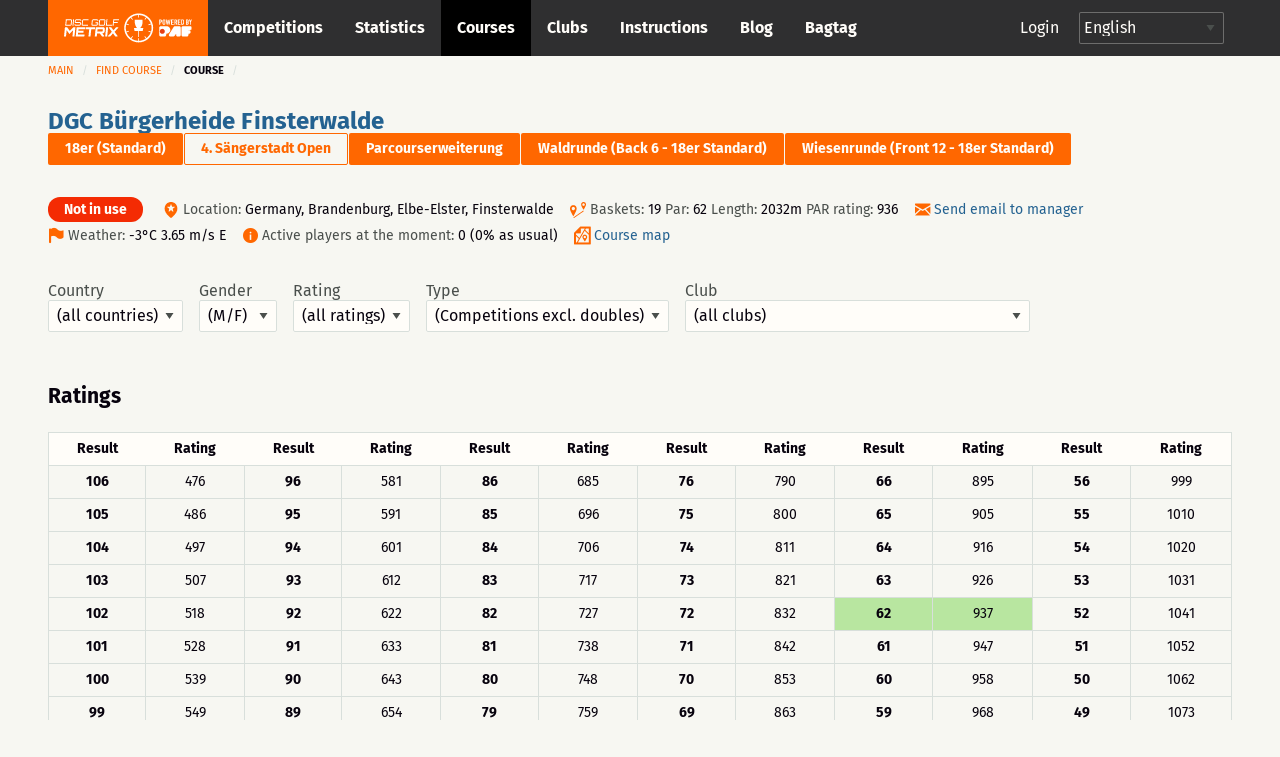

--- FILE ---
content_type: text/html; charset=UTF-8
request_url: https://discgolfmetrix.com/course/31266
body_size: 34512
content:
<!doctype html>
<html class="no-js" lang="en">
	<head>
		<base href="https://discgolfmetrix.com/">
		<meta charset="utf-8" />
		<meta http-equiv="x-ua-compatible" content="ie=edge">
		<meta name="viewport" content="width=device-width, initial-scale=1.0">
		<title>Metrix</title>		<link rel="stylesheet" href="/assets/css/app.css?version=4.1">
		<link rel="stylesheet" href="/library/likely/likely.css">
		<link rel="shortcut icon" href="/assets/img/favicon.png" type="image/x-icon"/>
		<script src="/js/jquery.min.js"></script>
		<script src="/library/likely/likely.js"></script>
		<script src='https://www.google.com/recaptcha/api.js'></script>
        <!-- Google tag (gtag.js) -->
        <script async src="https://www.googletagmanager.com/gtag/js?id=G-5F8RH81RBZ"></script>
        <script>
            window.dataLayer = window.dataLayer || [];
            function gtag(){dataLayer.push(arguments);}

            // Wait for DOM to be ready before configuring
            if (document.readyState === 'loading') {
                document.addEventListener('DOMContentLoaded', initializeAnalytics);
            } else {
                initializeAnalytics();
            }

            function initializeAnalytics() {
                gtag('js', new Date());
                gtag('config', 'G-5F8RH81RBZ', {
                    'page_path': getCleanPagePath(),
                    'page_title': getPageTitle()
                });
                trackViewParameter();
            }

            function getCleanPagePath() {
                try {
                    const urlParams = new URLSearchParams(window.location.search);
                    const uParam = urlParams.get('u');
                    if (uParam) {
                        return '/u-' + encodeURIComponent(uParam);
                    }
                    return window.location.pathname;
                } catch (e) {
                    return '/';
                }
            }

            function getPageTitle() {
                try {
                    const urlParams = new URLSearchParams(window.location.search);
                    const uParam = urlParams.get('u');
                    if (uParam) {
                        return uParam.replace(/_/g, ' ').replace(/\b\w/g, l => l.toUpperCase());
                    }
                    return document.title || '/';
                } catch (e) {
                    return '/';
                }
            }

            function getViewParam() {
                const urlParams = new URLSearchParams(window.location.search);
                let view = urlParams.get('view');

                if (!view) {
                    const match = window.location.href.match(/[?&]view=([^&#]*)/);
                    if (match) {
                        view = match[1];
                    }
                }

                return view;
            }

            function trackViewParameter() {
                let viewParam = getViewParam();
                if (viewParam) {
                    gtag('event', 'view_tab_interaction', {
                        'view_tab_type': viewParam,
                        'page_context': getCleanPagePath()
                    });
                }
            }
        </script>

<link rel="stylesheet" href="library/leaflet/leaflet.css">
<link href='https://api.mapbox.com/mapbox.js/plugins/leaflet-fullscreen/v1.0.1/leaflet.fullscreen.css' rel='stylesheet' />
<script src="library/leaflet/leaflet.js"></script>
<script src='https://api.mapbox.com/mapbox.js/plugins/leaflet-fullscreen/v1.0.1/Leaflet.fullscreen.min.js'></script>

<script src='https://api.tiles.mapbox.com/mapbox-gl-js/v0.52.0/mapbox-gl.js'></script>
<link href='https://api.tiles.mapbox.com/mapbox-gl-js/v0.52.0/mapbox-gl.css' rel='stylesheet' />

<script type="text/javascript" src="course.js?version=1.8"></script>
<script src="https://code.highcharts.com/highcharts.js"></script>
<script src="https://code.highcharts.com/modules/data.js"></script>
<script src="https://code.highcharts.com/modules/series-label.js"></script>
<script src="https://code.highcharts.com/modules/heatmap.js"></script>
<script>window.lang = JSON.parse('{"br_main":"Main","br_competitions":"Find competition","tab_result":"Results","tab_entering":"Enter","message_deleted":"Deleted","br_competition":"Competition","button_cancel":"Cancel","sort_no":"No","yes":"Yes","no":"No","type1":"Practice","type2":"Competition","type10":"C - PDGA","type11":"B - PDGA","type12":"A - PDGA","previous":"Previous","next":"Next","button_back":"Back","br_clubs":"Clubs","contact":"Contact: ","br_courses":"Find course","logout":"Logout","login":"Login","forgot_password":"Forgot password?","make_user":"Create an account","show_menu":"Show\/hide menu","menu":"Menu","ad_management":"Ads manager","invoice_management":"Invoice management","player_name":"Player name","type6":"Double","type7":"Putt","meter":"Meter","feet":"Feet","button_save":"Save","button_delete":"Delete","br_bagtags":"Bagtags","only_pay_comment":"Available in paid version","allowed":"Allowed","not_allowed":"Not allowed","no_records":"No records","type8":"Weekly","type_lpdga":"L - PDGA","type13":"L - PDGA","name":"Name","filter_groups_all":"All","privacy_policy":"Privacy policy","support_and_feedback":"Support & feedback","gamemode_regular":"Regular","gamemode_doubles":"Doubles","country":"Country","gamemode_mixed":"Mixed","info_rounds_must_add":"You have to add rounds to enable results entering!","error_rounds_must_be_added":"At least one round must be added to the multi-round event before entering results!","gamemode_teams":"Teams","gamemode_matchplay":"Matchplay","you_have_unpaid_invoices":"You have unpaid invoices totaling","click_here":"Click here","headline":"Course","br_current":"Course","headline_new":"Add new course","top_scores":"Top results","cource_statistic":"Course statistics","headline_location":"Location","hole_count":"Baskets","add_favorite":"Add to favorites","remove_favorite":"Remove from favorites","change":"Edit course...","choose_country":"(all countries)","choose_gender":"(M\/F)","choose_rating_range":"(all ratings)","headline_rating":"Ratings","rating_result":"Result","rating_rate":"Rating","no_ratings":"Ratings have not been calculated","button_ratings":"Ratings analysis","button_location":"Change location","location_undefined":"Location is undefined","map":"Map...","new_competition":"Add new competition...","1_frisbeegolfradat":"URL to Frisbeegolfradat","basket":"basket","last_used":"Last used","layouts":"Layouts","has_map":"Map","not_valid":"Not in use","location":"Location","class":"Class","my_scores":"My scores","competitions_excl_doubles":"(Competitions excl. doubles)","competitions":"(Competitions)","length":"Length","gender":"Gender","rating":"Rating","type":"Type","send_email_to_admins":"Send email to manager","all":"(All)","active_players":"Active players at the moment","view":"View","grouped_chart":"Grouped chart","detailed_chart":"Detailed chart","table":"Table","upcoming_events":"Upcoming events","datetime":"Date, Time","event_name":"Event name","event_type":"Event type","reg_status":"Registration status","no_registrants":"Number of registrants","last_10_with_10":"Last 10 events with 10+ players","no_players":"Number of players","best_result":"Best result","usage_heatmap":"Course usage - heatmap","usage_monthly":"Course usage - monthly","players_unique":"Players (unique)","comp_rounds":"Competition rounds","train_rounds":"Training rounds","date":"Date","no_up":"There are no upcoming events on this course","open":"Open","closed":"Closed","reg_here":"register here","scheduled":"Scheduled","no_upcoming_events":"There are no upcoming events on this course","all_clubs":"(all clubs)","club":"Club","follow":"Follow","unfollow":"Unfollow","map_baskets":"Course map","of_usual":"as usual","map_editor":"Edit map...","weather":"Weather","info_course_private":"The course has been set to private!","par_rating":"PAR rating","external_link":"More info"}');</script>
<style>
.label_not_valid {
	font-weight: 400;
}
</style>

<script src="/assets/js/dependencies.js?version=3.2"></script>
<script src="/assets/js/app.js?version=3.3"></script>
<script src="/assets/js/competitionSubmenu.js?version=2.2"></script>
<script src="/assets/js/messages.js"></script>
<script src="/assets/js/topMenuStacking.js?version=2.0"></script>
<script src="/assets/js/scoreTable.js"></script>
<script src="/assets/js/datepicker.js?version=1.0"></script>

<script type="text/javascript">
	document.cookie = "time_zone="+ (- new Date().getTimezoneOffset()*60);
	var CompetitionID=0;
	window.plus = 0;
	window.addEventListener('resize', function() {
		if (typeof windowResize == 'function') {
			windowResize();
		}
	});
	window.addEventListener('load', function() {
		if (typeof load == 'function') {
			load();
		}
	});
</script>
</head>

<body>
<div style="position:absolute;width:0;height:0;overflow:hidden;visibility:hidden;right:0;bottom:0;"><svg width="100%" height="100%" viewBox="0 0 764 624" version="1.1" xmlns="http://www.w3.org/2000/svg" xmlns:xlink="http://www.w3.org/1999/xlink" xml:space="preserve" xmlns:serif="http://www.serif.com/" style="fill-rule:evenodd;clip-rule:evenodd;stroke-linejoin:round;stroke-miterlimit:2;"><g id="iconset_metrix"><g><path id="icon_basket" d="M43.483,0c1.533,20.771 -0.635,36.554 -7.483,43l14,0l-3,13l-19,0l0,18l-6,3l0,-21l-19,0l-3,-13l14,0c-6.7,-6.446 -9.567,-22.227 -7.565,-43l37.048,0Z" style="fill:#aec7c0;"/><g id="logo_white"><path d="M123.414,155.435c0.027,-0.252 -0.161,-0.465 -0.414,-0.465l-9.718,0c-0.253,0 -0.486,0.213 -0.512,0.465l-1.022,9.716c-0.026,0.253 0.162,0.466 0.415,0.466l9.718,0c0.253,0 0.485,-0.213 0.512,-0.466l1.021,-9.716Zm-0.174,-2.746c1.519,0 2.615,1.224 2.455,2.746l-1.021,9.716c-0.16,1.522 -1.513,2.746 -3.033,2.746l-12.464,0l1.598,-15.208l12.465,0Z" style="fill:#fff;fill-rule:nonzero;"/><path d="M128.364,152.689l2.281,0l-1.599,15.208l-2.28,0l1.598,-15.208Z" style="fill:#fff;fill-rule:nonzero;"/><path d="M147.709,156.322l-2.28,0l0.093,-0.887c0.027,-0.253 -0.161,-0.465 -0.417,-0.465l-9.715,0c-0.253,0 -0.486,0.212 -0.513,0.465l-0.341,3.252c-0.027,0.256 0.161,0.466 0.414,0.466l9.716,0c1.522,0 2.617,1.224 2.457,2.746l-0.342,3.252c-0.16,1.522 -1.512,2.746 -3.035,2.746l-9.715,0c-1.52,0 -2.618,-1.224 -2.458,-2.746l0.093,-0.886l2.283,0l-0.093,0.886c-0.026,0.253 0.162,0.466 0.414,0.466l9.716,0c0.255,0 0.488,-0.213 0.515,-0.466l0.342,-3.252c0.026,-0.253 -0.162,-0.465 -0.417,-0.465l-9.716,0c-1.52,0 -2.617,-1.225 -2.458,-2.747l0.342,-3.252c0.16,-1.522 1.516,-2.746 3.035,-2.746l9.716,0c1.522,0 2.617,1.224 2.458,2.746l-0.094,0.887Z" style="fill:#fff;fill-rule:nonzero;"/><path d="M152.851,154.97c-0.253,0 -0.486,0.213 -0.512,0.465l-1.021,9.716c-0.027,0.253 0.161,0.466 0.414,0.466l12.422,0l-0.24,2.28l-12.422,0c-1.52,0 -2.615,-1.224 -2.455,-2.746l1.021,-9.716c0.16,-1.522 1.513,-2.746 3.033,-2.746l12.421,0l-0.239,2.281l-12.422,0Z" style="fill:#fff;fill-rule:nonzero;"/><path d="M188.651,156.344l-2.284,0l0.096,-0.909c0.026,-0.252 -0.161,-0.465 -0.414,-0.465l-9.719,0c-0.252,0 -0.485,0.213 -0.512,0.465l-1.021,9.716c-0.026,0.253 0.162,0.466 0.414,0.466l9.719,0c0.252,0 0.485,-0.213 0.512,-0.466l0.346,-3.294l-3.59,0l0.24,-2.281l5.873,0l-0.586,5.575c-0.16,1.522 -1.516,2.746 -3.035,2.746l-9.718,0c-1.52,0 -2.618,-1.224 -2.458,-2.746l1.021,-9.716c0.16,-1.522 1.516,-2.746 3.035,-2.746l9.718,0c1.52,0 2.618,1.224 2.458,2.746l-0.095,0.909Z" style="fill:#fff;fill-rule:nonzero;"/><path d="M202.411,165.617c0.253,0 0.485,-0.213 0.512,-0.466l1.021,-9.716c0.027,-0.252 -0.161,-0.465 -0.414,-0.465l-9.718,0c-0.253,0 -0.486,0.213 -0.512,0.465l-1.022,9.716c-0.026,0.253 0.162,0.466 0.415,0.466l9.718,0Zm1.359,-12.928c1.519,0 2.617,1.224 2.457,2.746l-1.021,9.716c-0.16,1.522 -1.515,2.746 -3.035,2.746l-9.718,0c-1.519,0 -2.615,-1.224 -2.455,-2.746l1.021,-9.716c0.16,-1.522 1.513,-2.746 3.032,-2.746l9.719,0Z" style="fill:#fff;fill-rule:nonzero;"/><path d="M208.856,152.669l2.281,0l-1.361,12.948l12.928,0l-0.24,2.28l-15.208,0l1.6,-15.228Z" style="fill:#fff;fill-rule:nonzero;"/><path d="M239.263,152.689l-0.239,2.281l-11.659,0l-0.44,4.183l9.378,0l-0.239,2.281l-9.378,0l-0.68,6.463l-2.283,0l1.599,-15.208l13.941,0Z" style="fill:#fff;fill-rule:nonzero;"/><path d="M128.824,171.493l5.032,0l-2.366,22.503l-4.876,0l1.586,-15.096c-2.846,3.002 -5.913,6.314 -8.723,9.25l-6.814,-9.217l-1.583,15.063l-4.844,0l2.365,-22.503l5.002,0l6.669,9.095l8.552,-9.095Z" style="fill:#fff;fill-rule:nonzero;"/><path d="M157.166,176.369l-15.877,0l-0.414,3.938l12.785,0l-0.512,4.874l-12.785,0l-0.414,3.938l15.877,0l-0.513,4.877l-20.783,0l2.365,-22.503l20.783,0l-0.512,4.876Z" style="fill:#fff;fill-rule:nonzero;"/><path d="M181.376,171.493l-0.513,4.876l-8.812,0l-1.853,17.627l-4.876,0l1.852,-17.627l-8.814,0l0.512,-4.876l22.504,0Z" style="fill:#fff;fill-rule:nonzero;"/><path d="M186.682,181.714l12.753,0l0.562,-5.344l-12.753,0l-0.562,5.344Zm17.633,0.251c-0.266,2.531 -2.579,4.623 -5.142,4.623l-0.218,0c1.395,1.875 2.905,3.876 4.27,5.751l-0.174,1.657l-5,0l-5.442,-7.408l-6.442,0.033c0.062,0 0.088,0.062 0.075,0.188c-0,0 -0.062,0 -0.092,-0.033l-0.758,7.22l-4.844,0l2.361,-22.471l17.847,0c2.564,0 4.437,2.093 4.17,4.624l-0.611,5.816Z" style="fill:#fff;fill-rule:nonzero;"/><path d="M207.987,171.493l4.874,0l-2.365,22.503l-4.874,0l2.365,-22.503Z" style="fill:#fff;fill-rule:nonzero;"/><path d="M237.492,171.493l-0.174,1.657l-9.072,9.596l7.058,9.563l-0.177,1.687l-5.032,0l-5.476,-7.375c-1.94,2.093 -4.809,5.032 -6.963,7.375l-5.032,0l0.174,-1.657l9.042,-9.593c-2.295,-3.157 -4.697,-6.472 -7.025,-9.596l0.174,-1.657l5.032,0l5.472,7.407c1.911,-2.125 4.78,-5.032 6.967,-7.407l5.032,0Z" style="fill:#fff;fill-rule:nonzero;"/><path d="M77.926,196.685l-3.535,-4.866c-0.509,0.397 -1.033,0.776 -1.572,1.133l3.539,4.871c-4.711,3.177 -10.337,5.091 -16.389,5.277l0,-6.019c-0.322,0.012 -0.644,0.024 -0.969,0.024c-0.325,0 -0.647,-0.012 -0.969,-0.024l0,6.019c-6.053,-0.186 -11.678,-2.1 -16.389,-5.277l3.539,-4.871c-0.54,-0.357 -1.063,-0.736 -1.573,-1.133l-3.535,4.866c-4.613,-3.546 -8.211,-8.349 -10.268,-13.897l5.745,-1.867c-0.228,-0.602 -0.432,-1.214 -0.615,-1.837l-5.742,1.866c-0.854,-2.837 -1.318,-5.84 -1.318,-8.95c0,-2.922 0.413,-5.748 1.17,-8.431l5.757,1.871c0.17,-0.627 0.362,-1.244 0.578,-1.85l-5.753,-1.869c1.985,-5.656 5.558,-10.566 10.184,-14.2l3.56,4.9c0.505,-0.403 1.022,-0.791 1.557,-1.154l-3.559,-4.898c4.767,-3.289 10.491,-5.279 16.662,-5.469l-0,6.072c0.322,-0.012 0.644,-0.024 0.969,-0.024c0.325,0 0.647,0.012 0.969,0.024l-0,-6.072c6.171,0.19 11.895,2.18 16.661,5.469l-3.558,4.898c0.535,0.363 1.052,0.751 1.557,1.153l3.559,-4.899c4.626,3.634 8.2,8.544 10.185,14.2l-5.753,1.869c0.216,0.606 0.408,1.223 0.578,1.85l5.757,-1.871c0.757,2.683 1.17,5.509 1.17,8.431c-0,3.11 -0.464,6.113 -1.318,8.95l-5.742,-1.866c-0.183,0.623 -0.387,1.235 -0.615,1.837l5.745,1.867c-2.057,5.548 -5.655,10.351 -10.269,13.897m-18.926,-59.685c-19.299,0 -35,15.701 -35,35c-0,19.299 15.701,35 35,35c19.299,0 35,-15.701 35,-35c-0,-19.299 -15.701,-35 -35,-35" style="fill:#fff;fill-rule:nonzero;"/><path d="M59.981,179.487l0,14.488l-1.95,0l0,-14.488l-9.116,0l-1.215,-7.217l7.53,-0.042c-3.399,-2.729 -5.779,-9.037 -5.779,-16.384c0,-1.198 0.063,-2.37 0.183,-3.503l18.731,0c0.121,1.133 0.184,2.305 0.184,3.503c0,7.311 -2.357,13.593 -5.729,16.344l7.48,-0.041l-1.513,7.34l-8.806,0Z" style="fill:#fff;fill-rule:nonzero;"/></g><path id="icon_location" d="M82,0c-4.561,0 -8,3.582 -8,8.333c0,5.978 7.437,11.362 7.753,11.588c0.074,0.053 0.161,0.079 0.247,0.079c0.086,0 0.173,-0.026 0.247,-0.079c0.316,-0.226 7.753,-5.61 7.753,-11.588c0,-4.751 -3.439,-8.333 -8,-8.333Zm4.48,6.571l-2.324,1.915l0.778,3.08c0.045,0.175 -0.03,0.359 -0.185,0.455c-0.16,0.096 -0.357,0.079 -0.493,-0.034l-2.256,-1.862l-2.257,1.862c-0.14,0.114 -0.339,0.129 -0.493,0.033c-0.155,-0.096 -0.229,-0.28 -0.186,-0.455l0.779,-3.08l-2.323,-1.914c-0.136,-0.114 -0.187,-0.299 -0.127,-0.463c0.061,-0.164 0.219,-0.275 0.396,-0.275l2.862,0l0.953,-2.64c0.059,-0.166 0.217,-0.276 0.396,-0.276c0.178,0 0.336,0.11 0.397,0.276l0.952,2.64l2.862,0c0.176,0 0.335,0.111 0.395,0.275c0.061,0.164 0.01,0.349 -0.126,0.463Z" style="fill:#ff6700;fill-rule:nonzero;"/><path id="icon_calendar" d="M126,5.333l0,10.334c0,0.184 -0.149,0.333 -0.333,0.333l-15.334,0c-0.184,0 -0.333,-0.149 -0.333,-0.333l0,-10.334l16,0Zm-4.667,2l0,-1c0,-0.184 -0.149,-0.333 -0.333,-0.333c-0.184,0 -0.333,0.149 -0.333,0.333l0,1l-2.667,0l0,-1c0,-0.184 -0.149,-0.333 -0.333,-0.333c-0.184,0 -0.334,0.149 -0.334,0.333l0,1l-2.666,0l0,-1c0,-0.184 -0.15,-0.333 -0.334,-0.333c-0.184,0 -0.333,0.149 -0.333,0.333l0,1l-2.333,0c-0.184,0 -0.334,0.15 -0.334,0.334c0,0.184 0.15,0.333 0.334,0.333l2.333,0l0,2l-2.333,0c-0.184,0 -0.334,0.149 -0.334,0.333c0,0.184 0.15,0.334 0.334,0.334l2.333,0l0,2l-2.333,0c-0.184,0 -0.334,0.149 -0.334,0.333c0,0.184 0.15,0.333 0.334,0.333l2.333,0l0,1c0,0.184 0.149,0.334 0.333,0.334c0.184,0 0.334,-0.15 0.334,-0.334l0,-1l2.666,0l0,1c0,0.184 0.15,0.334 0.334,0.334c0.184,0 0.333,-0.15 0.333,-0.334l0,-1l2.667,0l0,1c0,0.184 0.149,0.334 0.333,0.334c0.184,0 0.333,-0.15 0.333,-0.334l0,-1l3,0c0.184,0 0.334,-0.149 0.334,-0.333c0,-0.184 -0.15,-0.333 -0.334,-0.333l-3,0l0,-2l3,0c0.184,0 0.334,-0.15 0.334,-0.334c0,-0.184 -0.15,-0.333 -0.334,-0.333l-3,0l0,-2l3,0c0.184,0 0.334,-0.149 0.334,-0.333c0,-0.184 -0.15,-0.334 -0.334,-0.334l-3,0Zm-3.333,3.334l2.667,0l0,2l-2.667,0l0,-2Zm-3.333,0l2.666,0l0,2l-2.666,0l0,-2Zm3.333,-2.667l2.667,0l0,2l-2.667,0l0,-2Zm-3.333,0l2.666,0l0,2l-2.666,0l0,-2Zm0.333,-8c0.184,0 0.333,0.149 0.333,0.333l0,1l5.334,0l0,-1c0,-0.184 0.149,-0.333 0.333,-0.333l2,0c0.184,0 0.333,0.149 0.333,0.333l0,1l2.334,0c0.184,0 0.333,0.15 0.333,0.334l0,3l-16,0l0,-3c0,-0.184 0.149,-0.334 0.333,-0.334l2.334,0l0,-1c0,-0.184 0.149,-0.333 0.333,-0.333l2,0Zm-0.333,2.667l0,-2l-1.334,0l0,2l1.334,0Zm8,0l0,-2l-1.334,0l0,2l1.334,0Z" style="fill:#ff6700;"/><path id="icon_distance" d="M165.816,6.304c-0.066,0.102 -0.153,0.231 -0.265,0.389c-0.068,0.095 -0.175,0.146 -0.284,0.146c-0.07,0 -0.139,-0.021 -0.201,-0.064c-0.157,-0.111 -0.193,-0.328 -0.082,-0.485c0.234,-0.33 0.366,-0.549 0.37,-0.555c0.06,-0.1 0.161,-0.153 0.268,-0.162c-1.028,-3.231 -4.05,-5.573 -7.622,-5.573c-4.419,0 -8,3.583 -8,8c0,1.496 0.419,2.892 1.133,4.089c0.025,-0.099 0.054,-0.209 0.092,-0.338c0.054,-0.184 0.246,-0.291 0.431,-0.236c0.185,0.054 0.29,0.247 0.236,0.432c-0.11,0.375 -0.157,0.629 -0.158,0.638c-0.016,0.086 -0.064,0.159 -0.128,0.209c1.459,1.943 3.776,3.206 6.394,3.206c4.419,0 8,-3.581 8,-8c0,-0.582 -0.066,-1.149 -0.184,-1.696Zm-12.849,3.41c-0.231,0.293 -0.445,0.648 -0.634,1.054c-0.059,0.126 -0.185,0.2 -0.316,0.2c-0.049,0 -0.1,-0.01 -0.147,-0.032c-0.174,-0.081 -0.249,-0.288 -0.168,-0.462c0.213,-0.454 0.454,-0.855 0.718,-1.19c0.12,-0.15 0.338,-0.176 0.489,-0.057c0.15,0.118 0.177,0.337 0.058,0.487Zm9.679,-0.168c-0.447,0.261 -0.894,0.435 -1.327,0.515c-0.022,0.004 -0.043,0.006 -0.065,0.006c-0.163,0 -0.309,-0.117 -0.341,-0.284c-0.035,-0.189 0.089,-0.37 0.278,-0.406c0.355,-0.066 0.727,-0.212 1.106,-0.432c0.164,-0.096 0.378,-0.041 0.476,0.126c0.096,0.166 0.04,0.379 -0.127,0.475Zm-2.696,0.519c-0.02,0 -0.039,-0.001 -0.059,-0.004c-0.395,-0.067 -0.816,-0.186 -1.323,-0.375c-0.18,-0.066 -0.272,-0.266 -0.205,-0.446c0.068,-0.181 0.27,-0.273 0.447,-0.206c0.466,0.173 0.846,0.281 1.198,0.34c0.189,0.032 0.317,0.211 0.285,0.401c-0.029,0.169 -0.177,0.29 -0.343,0.29Zm-2.157,-1.063c-0.055,0.137 -0.185,0.22 -0.324,0.22c-0.042,0 -0.086,-0.008 -0.128,-0.025c-0.351,-0.14 -0.767,-0.296 -1.198,-0.403c-0.188,-0.045 -0.301,-0.234 -0.254,-0.421c0.046,-0.186 0.233,-0.299 0.421,-0.254c0.471,0.117 0.914,0.283 1.287,0.431c0.18,0.072 0.267,0.274 0.196,0.452Zm-2.852,-0.343c-0.122,0.005 -0.245,0.016 -0.37,0.033c-0.254,0.037 -0.5,0.12 -0.731,0.249c-0.054,0.029 -0.111,0.043 -0.169,0.043c-0.122,0 -0.241,-0.064 -0.305,-0.179c-0.093,-0.168 -0.032,-0.379 0.135,-0.472c0.306,-0.171 0.632,-0.282 0.971,-0.33c0.149,-0.021 0.297,-0.034 0.441,-0.039l0.014,0c0.187,0 0.34,0.147 0.348,0.334c0.008,0.192 -0.142,0.354 -0.334,0.361Zm9.769,-0.894c-0.314,0.36 -0.634,0.684 -0.951,0.965c-0.067,0.06 -0.149,0.089 -0.231,0.089c-0.096,0 -0.192,-0.04 -0.261,-0.117c-0.128,-0.144 -0.114,-0.364 0.03,-0.492c0.295,-0.261 0.594,-0.565 0.889,-0.903c0.128,-0.145 0.348,-0.158 0.491,-0.033c0.145,0.126 0.159,0.346 0.033,0.491Zm-4.623,-4.982c1.257,0 1.739,1.043 1.739,1.739c-0,1.259 -1.739,3.826 -1.739,3.826c-0,0 -1.739,-2.567 -1.739,-3.826c-0,-0.696 0.481,-1.739 1.739,-1.739Zm0.775,2.434c-0,-0.471 -0.348,-0.695 -0.695,-0.695c-0.348,0 -0.696,0.224 -0.696,0.695c-0,0.473 0.348,0.696 0.696,0.696c0.347,0 0.695,-0.223 0.695,-0.696Z" style="fill:#ff6700;"/><path id="icon_club" d="M248.164,15.997c-0.181,0 -0.329,-0.145 -0.333,-0.327c-0.004,-0.184 0.143,-0.336 0.326,-0.34c1.624,-0.034 3.151,-0.587 4.419,-1.601c0.145,-0.114 0.354,-0.091 0.468,0.053c0.115,0.143 0.092,0.353 -0.052,0.469c-1.382,1.105 -3.049,1.709 -4.821,1.746l-0.007,0Zm-1.934,-0.196c-1.698,-0.384 -3.251,-1.335 -4.372,-2.679c-0.118,-0.141 -0.1,-0.351 0.042,-0.469c0.14,-0.118 0.351,-0.1 0.469,0.042c1.028,1.232 2.452,2.104 4.008,2.456c0.179,0.04 0.292,0.219 0.251,0.398c-0.041,0.188 -0.232,0.294 -0.398,0.252Zm7.66,-2.884c-0.147,-0.112 -0.174,-0.32 -0.063,-0.466c0.986,-1.288 1.506,-2.827 1.506,-4.453c-0,-0.184 0.15,-0.348 0.334,-0.348c0.183,0 0.333,0.118 0.333,0.348c-0,1.774 -0.569,3.453 -1.643,4.857c-0.111,0.145 -0.319,0.175 -0.467,0.062Zm-5.866,-5.302c0.78,-0.465 1.31,-1.31 1.31,-2.283c-0,-1.471 -1.196,-2.667 -2.667,-2.667c-1.47,0 -2.666,1.196 -2.666,2.667c-0,0.973 0.529,1.818 1.31,2.283c-1.508,0.631 -2.643,2.253 -2.643,4.05c-0,0.184 0.149,0.333 0.333,0.333l7.333,0c0.184,0 0.333,-0.149 0.333,-0.333c-0,-1.797 -1.135,-3.419 -2.643,-4.05Zm-7.226,3.868c-0.786,-1.62 -0.976,-3.414 -0.637,-5.087c0.037,-0.18 0.215,-0.296 0.393,-0.26c0.181,0.037 0.297,0.213 0.261,0.393c-0.307,1.511 -0.146,3.161 0.583,4.664c0.08,0.166 0.012,0.365 -0.154,0.445c-0.167,0.08 -0.366,0.012 -0.446,-0.155Zm13.202,-0.819l-2.779,0c-0.224,-1.07 -0.787,-2.063 -1.584,-2.79c0.158,-0.109 0.323,-0.208 0.498,-0.285c-0.231,-0.173 -0.419,-0.397 -0.558,-0.651c0.388,-0.694 0.529,-1.49 0.335,-2.343c0.363,-0.368 0.866,-0.596 1.422,-0.596c1.102,0 2,0.897 2,1.999c-0,0.65 -0.317,1.224 -0.798,1.589c1.056,0.465 1.797,1.518 1.797,2.744c-0,0.184 -0.149,0.333 -0.333,0.333Zm1.109,-4.471c-0.391,-1.545 -1.299,-2.946 -2.557,-3.944c-0.144,-0.114 -0.168,-0.324 -0.054,-0.468c0.115,-0.145 0.325,-0.169 0.468,-0.054c1.372,1.087 2.363,2.615 2.789,4.302c0.046,0.179 -0.062,0.36 -0.24,0.405c-0.186,0.046 -0.362,-0.069 -0.406,-0.241Zm-14.169,-1.204c-0.166,-0.08 -0.236,-0.279 -0.157,-0.445c0.755,-1.573 2.026,-2.877 3.58,-3.672c0.164,-0.082 0.364,-0.019 0.448,0.145c0.084,0.164 0.019,0.365 -0.145,0.449c-1.425,0.729 -2.59,1.924 -3.282,3.367c-0.078,0.162 -0.275,0.238 -0.444,0.156Zm10.085,-3.673c-1.457,-0.661 -3.122,-0.823 -4.678,-0.463c-0.181,0.042 -0.358,-0.07 -0.4,-0.25c-0.041,-0.179 0.071,-0.359 0.25,-0.399c1.699,-0.392 3.514,-0.215 5.103,0.505c0.168,0.076 0.242,0.273 0.166,0.441c-0.078,0.171 -0.28,0.241 -0.441,0.166Z" style="fill:#cacaca;"/><path id="icon_group" d="M217.847,7.827c1.07,-0.648 1.796,-1.825 1.796,-3.181c0,-2.048 -1.64,-3.714 -3.657,-3.714c-2.016,0 -3.657,1.666 -3.657,3.714c0,1.356 0.726,2.533 1.797,3.181c-2.068,0.879 -3.625,3.137 -3.625,5.641c0,0.256 0.205,0.464 0.457,0.464l10.057,0c0.252,0 0.457,-0.208 0.457,-0.464c0,-2.504 -1.557,-4.762 -3.625,-5.641Zm8.196,4.247l-3.812,0c-0.307,-1.491 -1.079,-2.874 -2.172,-3.887c0.217,-0.151 0.443,-0.289 0.683,-0.396c-0.316,-0.242 -0.575,-0.554 -0.765,-0.908c0.532,-0.965 0.725,-2.075 0.459,-3.264c0.498,-0.511 1.187,-0.83 1.95,-0.83c1.512,0 2.743,1.25 2.743,2.786c0,0.905 -0.435,1.704 -1.095,2.213c1.449,0.647 2.466,2.114 2.466,3.822c0,0.256 -0.205,0.464 -0.457,0.464Z" style="fill:#ff6700;"/><path id="icon_placeholder" d="M188,4.583l0,9.988l7.776,-2.589l0.224,-0.315l0,-9.344l-8,2.26Zm-8,7.084l0.224,0.315l7.109,2.589l0,-9.985l-7.333,-2.17l0,9.251Zm8.084,-11.656c-0.055,-0.015 -0.113,-0.015 -0.168,-0l-7.268,1.896l7.043,2.069l7.504,-2.11l-7.111,-1.855Z" style="fill:#ff6700;"/><path id="placeholder_portrait" d="M137.408,505.283c6.734,-6.366 6.242,-20.275 0.784,-25c4.341,-11.541 9.908,-24.975 7.558,-36.741c-2.883,-14.425 -23.367,-19.542 -40.033,-19.542c-12.925,0 -28.625,3.258 -33.575,12.175c-4.975,0.55 -8.817,2.608 -11.442,6.142c-7.233,9.766 -2.292,24.758 1.267,37.808c-5.459,4.733 -6.109,18.792 0.625,25.158c0.925,13.234 8.75,21.342 12.408,24.45l-0,20.067c-3.508,1.308 -6.942,2.575 -10.283,3.8c-28.925,10.633 -49.825,18.325 -55.942,30.567c-8.675,17.341 -8.775,34.925 -8.775,35.666c-0,2.3 1.867,4.167 4.167,4.167l191.666,0c2.3,0 4.167,-1.867 4.167,-4.167c-0,-0.741 -0.1,-18.325 -8.775,-35.666c-6.125,-12.25 -27.025,-19.934 -55.95,-30.567c-3.333,-1.233 -6.775,-2.492 -10.275,-3.8l0,-20.067c3.658,-3.116 11.483,-11.216 12.408,-24.45Z" style="fill:#d8dfdb;fill-rule:nonzero;"/><path id="icon_speech" d="M270,0c-4.411,0 -8,2.989 -8,6.662c0,1.735 0.785,3.361 2.217,4.605l-1.607,3.244c-0.143,0.287 0.157,0.591 0.439,0.456l4.291,-2.019c0.852,0.249 1.746,0.376 2.66,0.376c4.411,0 8,-2.988 8,-6.662c0,-3.673 -3.589,-6.662 -8,-6.662Z" style="fill:#ff6700;fill-rule:nonzero;"/><path id="icon_flag_triangle" d="M302.793,4.361l-9.716,-4.202c-0.115,-0.094 -0.257,-0.159 -0.418,-0.159c-0.368,0 -0.666,0.299 -0.666,0.667l0,14.669c0,0.368 0.298,0.666 0.666,0.666c0.369,0 0.667,-0.298 0.667,-0.666l0,-6.261l9.467,-4.102c0.268,-0.115 0.268,-0.496 0,-0.612Z" style="fill:#ff6700;fill-rule:nonzero;"/><path id="icon_length" d="M313.329,3.108c-2.425,0 -3.64,2.127 -3.261,4.324c0.382,2.215 3.261,6.919 3.261,6.919c0,-0 2.96,-5.016 3.26,-6.919c0.354,-2.236 -0.835,-4.324 -3.26,-4.324Zm0.58,12.892c-0.133,0 -0.263,-0.069 -0.341,-0.196c-0.123,-0.2 -0.07,-0.468 0.119,-0.599l9.373,-6.486c0.189,-0.129 0.441,-0.073 0.564,0.126c0.122,0.199 0.07,0.468 -0.118,0.599l-9.374,6.486c-0.07,0.048 -0.146,0.07 -0.223,0.07Zm-0.58,-7.702c-0.843,0 -1.631,-0.835 -1.631,-1.73c0,-0.894 0.788,-1.73 1.631,-1.73c0.843,0 1.63,0.836 1.63,1.73c0,0.895 -0.787,1.73 -1.63,1.73Zm10.226,-8.298c-1.475,0 -2.445,1.032 -2.445,2.594c0,1.566 2.445,5.189 2.445,5.189c0,0 2.445,-3.623 2.445,-5.189c0,-1.561 -0.972,-2.594 -2.445,-2.594Zm0,3.892c-0.553,0 -1.223,-0.433 -1.223,-1.298c0,-0.864 0.67,-1.297 1.223,-1.297c0.552,0 1.222,0.433 1.222,1.297c0,0.865 -0.67,1.298 -1.222,1.298Z" style="fill:#ff6700;"/><g id="illustration_top"><path id="Filled_Icons" d="M55.998,245.696c-0,-0.706 -0.607,-1.251 -1.165,-1.196l-4.701,0.015c0.041,-1.15 0.067,-2.345 0.067,-3.6c-0,-0.66 -0.523,-1.195 -1.163,-1.195l-41.852,0c-0.642,0 -1.163,0.535 -1.163,1.195c0,1.25 0.026,2.438 0.065,3.585l-4.715,0c-0.642,0 -1.163,0.536 -1.163,1.196c-0.107,9.838 1.66,19.808 11.242,20.289c5.613,8.268 13.091,6.781 13.091,14.349c-0.105,5.916 -1.681,9.583 -9.219,9.583c-0.642,0 -1.163,0.535 -1.163,1.195l-0,4.781c-0,0.659 0.521,1.195 1.163,1.195l25.56,0c0.639,0 1.163,-0.536 1.163,-1.195l-0,-4.781c-0,-0.66 -0.524,-1.195 -1.163,-1.195c-6.664,0 -9.366,-2.771 -9.366,-9.562c-0,-7.584 7.494,-6.174 13.158,-14.37c9.703,-0.478 11.396,-10.676 11.324,-20.289Zm-53.479,1.195l3.684,-0c0.481,7.584 1.888,12.781 3.734,16.493c-6.427,-1.453 -7.478,-9.741 -7.418,-16.493Zm33.211,6.96l-3.439,2.434l1.553,4.553c0.167,0.498 -0,1.05 -0.412,1.36c-0.414,0.311 -0.974,0.309 -1.385,-0.009l-3.953,-3.048l-3.953,3.045c-0.412,0.318 -0.972,0.321 -1.386,0.01c-0.411,-0.311 -0.579,-0.863 -0.411,-1.36l1.553,-4.554l-3.439,-2.431c-0.419,-0.298 -0.602,-0.839 -0.449,-1.338c0.151,-0.5 0.6,-0.842 1.109,-0.842l3.93,0l2.004,-4.121c0.393,-0.81 1.686,-0.81 2.081,0l2.007,4.121l3.929,0c0.509,0 0.958,0.342 1.109,0.842c0.154,0.499 -0.03,1.04 -0.448,1.338Zm10.481,9.531c1.877,-3.705 3.311,-8.897 3.802,-16.477l3.671,-0.012c0.045,6.738 -1.044,15.026 -7.473,16.489Z" style="fill:#ff6700;fill-rule:nonzero;"/></g><path id="icon_pedestal" d="M353.95,8.29c-0.002,-0.005 -0.001,-0.01 -0.003,-0.014l-1.5,-3c-0.085,-0.169 -0.257,-0.276 -0.447,-0.276l-5,-0l0,-1.5c0,-0.075 -0.02,-0.147 -0.05,-0.21c-0.002,-0.005 -0.001,-0.01 -0.003,-0.014l-1.5,-3c-0.085,-0.169 -0.258,-0.276 -0.447,-0.276l-6,-0c-0.189,-0 -0.362,0.107 -0.447,0.276l-1.5,3c-0.002,0.004 -0.001,0.009 -0.003,0.014c-0.031,0.063 -0.05,0.135 -0.05,0.21l0,1.5l-5,-0c-0.189,-0 -0.362,0.107 -0.447,0.276l-1.5,3c-0.002,0.004 -0.001,0.009 -0.003,0.014c-0.03,0.064 -0.05,0.135 -0.05,0.21l0,9c0,0.276 0.224,0.5 0.5,0.5l23,0c0.276,0 0.5,-0.224 0.5,-0.5l0,-9c0,-0.075 -0.02,-0.146 -0.05,-0.21Zm-18.96,6.71c0.276,0 0.5,0.224 0.5,0.5c0,0.276 -0.223,0.5 -0.5,0.5l-1.873,0c-0.401,0 -0.642,-0.454 -0.409,-0.786l1.703,-2.434c0.228,-0.343 -0.022,-0.696 -0.347,-0.696c-0.234,0 -0.426,0.183 -0.436,0.416c-0.012,0.275 -0.253,0.493 -0.522,0.477c-0.276,-0.011 -0.49,-0.245 -0.478,-0.521c0.034,-0.771 0.664,-1.373 1.436,-1.373c1.111,0 1.862,1.245 1.169,2.264l-1.156,1.653l0.913,0Zm2.01,-7l-5.691,-0l1,-2l4.691,-0l0,2Zm6,4.894c0,0.276 -0.224,0.5 -0.5,0.5c-0.276,-0 -0.5,-0.224 -0.5,-0.5l0,-3.842c-0.483,0.082 -0.785,-0.514 -0.43,-0.854l0.584,-0.56c0.314,-0.301 0.846,-0.079 0.846,0.362l0,4.894Zm-4.691,-9.894l1,-2l5.383,-0l1,2l-7.383,-0Zm13.062,11.499c0,0.747 -0.444,1.501 -1.436,1.501c-0.833,-0 -1.395,-0.555 -1.434,-1.413c-0.013,-0.276 0.2,-0.51 0.477,-0.523c0.32,-0.022 0.51,0.202 0.521,0.477c0.022,0.459 0.281,0.459 0.436,0.459c0.142,-0 0.436,-0 0.436,-0.501c0,-0.5 -0.294,-0.5 -0.436,-0.5c-0.276,-0 -0.5,-0.224 -0.5,-0.5c0,-0.275 0.224,-0.5 0.5,-0.5c0.142,-0 0.436,-0 0.436,-0.5c0,-0.499 -0.294,-0.499 -0.436,-0.499c-0.155,-0 -0.415,-0 -0.436,0.458c-0.012,0.276 -0.197,0.498 -0.521,0.477c-0.276,-0.013 -0.489,-0.247 -0.477,-0.522c0.039,-0.858 0.602,-1.413 1.434,-1.413c0.991,-0 1.436,0.753 1.436,1.499c0,0.361 -0.106,0.722 -0.326,1c0.22,0.278 0.326,0.64 0.326,1Zm-4.371,-6.499l0,-2l4.691,-0l1,2l-5.691,-0Z" style="fill:#fe6b1f;fill-rule:nonzero;"/><g id="icon_small"><rect x="72" y="24" width="24" height="24" style="fill:none;"/><path d="M73.686,33.752l1.853,0.854c0.066,0.031 0.137,0.046 0.21,0.046l6.5,0c0.915,0 1.5,-1.1 1.5,-1.855l0,-0.145c0,-0.552 -0.448,-1 -1,-1l-8.5,0c-0.552,0 -1,0.448 -1,1l0,0.292c-0.001,0.265 0.105,0.52 0.293,0.707c0.041,0.042 0.09,0.076 0.144,0.101Z" style="fill:#ff6700;fill-rule:nonzero;"/><path d="M94.348,41.904l-6.2,0c-0.125,0 -0.23,0.092 -0.247,0.216c-0.019,0.135 -0.029,0.272 -0.029,0.409c0.032,1.864 1.569,3.349 3.434,3.317c1.819,-0.031 3.286,-1.498 3.317,-3.317c0,-0.136 -0.01,-0.273 -0.028,-0.408c-0.017,-0.124 -0.122,-0.216 -0.247,-0.217Z" style="fill:#ff6700;fill-rule:nonzero;"/><path d="M80.691,42.904l-5.885,0c-0.139,0 -0.251,0.113 -0.25,0.252c0,0.013 0.001,0.027 0.003,0.04c0.289,1.762 1.95,2.956 3.712,2.667c1.369,-0.224 2.443,-1.298 2.667,-2.667c0.023,-0.137 -0.07,-0.266 -0.207,-0.289c-0.013,-0.002 -0.026,-0.003 -0.04,-0.003Z" style="fill:#ff6700;fill-rule:nonzero;"/><path d="M91.25,35.904l-0.793,0c-0.071,0 -0.139,-0.03 -0.186,-0.084c-0.049,-0.054 -0.072,-0.127 -0.063,-0.2c0.026,-0.207 0.04,-0.416 0.042,-0.625l0,-2.423c-0.001,-0.138 0.109,-0.25 0.247,-0.251c0.055,0 0.109,0.017 0.153,0.051c0.623,0.428 1.347,0.685 2.1,0.747c0.552,0 1,-0.448 1,-1l0,-2.93c0,-0.288 -0.124,-0.563 -0.341,-0.753c-0.216,-0.19 -0.504,-0.277 -0.789,-0.239c-0.747,0.079 -1.459,0.36 -2.059,0.812c-0.066,0.054 -0.156,0.07 -0.237,0.044c-0.081,-0.027 -0.143,-0.093 -0.164,-0.176c-0.28,-1.103 -1.272,-1.875 -2.41,-1.877l-1.5,0c-0.552,0 -1,0.448 -1,1c0,0.552 0.448,1 1,1l1.5,0c0.276,0 0.5,0.224 0.5,0.5l0,5.5c-0.002,1.855 -1.041,3.554 -2.693,4.4c-0.122,0.063 -0.272,0.016 -0.336,-0.106c-0.007,-0.014 -0.013,-0.029 -0.018,-0.045c-0.57,-2.268 -2.614,-3.855 -4.953,-3.845l-2.5,0c-3.173,0.004 -5.745,2.575 -5.75,5.748c0,0.414 0.336,0.75 0.75,0.75l10.5,0c1.274,0.041 2.532,-0.294 3.617,-0.964c0.039,-0.023 0.084,-0.036 0.13,-0.036l8.254,0c0.414,-0.001 0.749,-0.336 0.749,-0.75c-0.149,-2.48 -2.269,-4.375 -4.75,-4.248Z" style="fill:#ff6700;fill-rule:nonzero;"/></g><g id="icon_medium"><rect x="96" y="24" width="24" height="24" style="fill:none;"/><path d="M96.672,35.189l1.9,-2.853c0.556,-0.837 1.495,-1.339 2.5,-1.336l5.6,0c0.963,0.002 1.883,0.4 2.545,1.1l3.21,3.4c0.039,0.041 0.09,0.067 0.146,0.075l4.589,0.656c1.011,0.148 1.897,0.755 2.4,1.644c0.044,0.078 0.044,0.172 0,0.25c-0.045,0.077 -0.127,0.124 -0.216,0.124l-1.846,0c-0.414,0 -0.75,0.336 -0.75,0.75c0,0.414 0.336,0.75 0.75,0.75l2.25,0c0.138,0 0.25,0.112 0.25,0.25l0,1c0,1.105 -0.895,2 -2,2l-0.5,0c-0.138,0 -0.25,-0.112 -0.25,-0.25c0,-1.657 -1.343,-3 -3,-3c-1.657,0 -3,1.343 -3,3c0.001,0.138 -0.11,0.249 -0.248,0.25l-7.002,0c-0.138,0 -0.25,-0.112 -0.25,-0.25c-0.015,-1.657 -1.37,-2.988 -3.026,-2.973c-1.474,0.013 -2.719,1.093 -2.94,2.55c-0.019,0.137 -0.146,0.232 -0.283,0.212c-0.037,-0.005 -0.072,-0.018 -0.103,-0.039c-0.311,-0.204 -0.578,-0.468 -0.785,-0.777c-0.4,-0.599 -0.614,-1.304 -0.613,-2.025l0,-2.289c-0.001,-0.79 0.233,-1.562 0.672,-2.219Zm9.328,0.061c-0,0.138 0.112,0.25 0.25,0.25l2.85,0c0.138,0 0.25,-0.111 0.251,-0.249c-0,-0.065 -0.025,-0.126 -0.069,-0.173l-1.519,-1.603c-0.284,-0.3 -0.678,-0.469 -1.091,-0.47l-0.422,0c-0.138,0 -0.25,0.112 -0.25,0.25l-0,1.995Zm-4.305,0.151c0.047,0.063 0.121,0.1 0.2,0.1l2.355,0c0.138,0 0.25,-0.112 0.25,-0.25l-0,-2c-0,-0.138 -0.112,-0.25 -0.25,-0.25l-1.8,0c-0.112,0 -0.211,0.075 -0.241,0.183l-0.556,2c-0.02,0.075 -0.004,0.155 0.042,0.217Z" style="fill:#ff6700;fill-rule:nonzero;"/><path d="M112.836,41.336c-0.781,0.781 -0.781,2.047 0,2.828c0.781,0.781 2.047,0.781 2.828,0c0.781,-0.781 0.781,-2.047 0,-2.828c-0.781,-0.781 -2.047,-0.781 -2.828,0" style="fill:#ff6700;fill-rule:nonzero;"/><path d="M99.336,41.336c-0.781,0.781 -0.781,2.047 0,2.828c0.781,0.781 2.047,0.781 2.828,0c0.781,-0.781 0.781,-2.047 0,-2.828c-0.781,-0.781 -2.047,-0.781 -2.828,0" style="fill:#ff6700;fill-rule:nonzero;"/></g><g id="icon_large"><rect x="120" y="24" width="24" height="24" style="fill:none;"/><path d="M121.675,44.305c0.075,0.083 0.196,0.105 0.295,0.055c0.43,-0.233 0.814,-0.542 1.132,-0.913c0.47,-0.575 1.171,-0.911 1.913,-0.917c0.85,-0.002 1.64,0.435 2.09,1.156c0.326,0.456 0.83,0.752 1.386,0.816c0.709,-0.071 1.358,-0.427 1.8,-0.985c0.472,-0.611 1.196,-0.975 1.967,-0.987c0.947,0 1.81,0.545 2.218,1.4c0.201,0.345 0.565,0.562 0.964,0.574c0.559,-0.028 1.07,-0.321 1.375,-0.789c0.432,-0.748 1.237,-1.201 2.1,-1.183c0.849,0 1.638,0.437 2.087,1.158c0.171,0.222 0.37,0.419 0.594,0.587c0.103,0.073 0.245,0.056 0.327,-0.04c0.913,-1.04 1.475,-2.34 1.607,-3.717c0.06,-0.676 -0.44,-1.273 -1.116,-1.333c-0.035,-0.003 -0.071,-0.004 -0.107,-0.004l-1.2,0c-0.108,0 -0.204,-0.071 -0.235,-0.175l-1.178,-3.928c-0.184,-0.625 -0.759,-1.052 -1.41,-1.049l-1.358,0c-0.135,0 -0.245,-0.11 -0.245,-0.245l0,-2.947c0,-0.271 -0.219,-0.49 -0.49,-0.49l-1.963,0c-0.27,-0.001 -0.49,0.218 -0.491,0.489l0,2.945c0,0.135 -0.109,0.245 -0.245,0.245l-3.435,0c-0.135,0 -0.245,-0.11 -0.245,-0.245l0,-2.944c0,-0.271 -0.219,-0.49 -0.49,-0.49l-1.964,0c-0.27,0 -0.49,0.219 -0.49,0.49l0,2.944c0,0.135 -0.11,0.245 -0.246,0.245l-1.347,0c-0.649,0.002 -1.221,0.428 -1.41,1.05l-1.183,3.927c-0.031,0.104 -0.126,0.175 -0.235,0.175l-1.2,0c-0.678,0 -1.227,0.551 -1.227,1.229c0,0.036 0.002,0.072 0.005,0.108c0.131,1.406 0.709,2.734 1.65,3.788Zm3.1,-5.441l0.81,-2.7c0.031,-0.104 0.127,-0.175 0.235,-0.175l11.91,-0c0.109,-0 0.204,0.071 0.235,0.175l0.81,2.7c0.039,0.129 -0.034,0.266 -0.163,0.305c-0.023,0.007 -0.048,0.011 -0.072,0.011l-13.532,-0c-0.135,-0.001 -0.244,-0.111 -0.243,-0.247c0,-0.023 0.003,-0.047 0.01,-0.069Z" style="fill:#ff6700;fill-rule:nonzero;"/><path d="M134.304,29.37c-0.542,0 -0.981,-0.44 -0.981,-0.981c-0.001,-0.542 -0.44,-0.981 -0.982,-0.981c-1.355,-0.003 -2.453,-1.102 -2.453,-2.457c0.017,-0.542 0.471,-0.968 1.013,-0.95c0.518,0.016 0.933,0.432 0.95,0.95c0,0.27 0.219,0.49 0.49,0.491c1.625,0.001 2.943,1.318 2.944,2.944c0.002,0.541 -0.436,0.982 -0.978,0.984l-0.003,0Z" style="fill:#ff6700;fill-rule:nonzero;"/><path d="M128.416,29.37c-0.542,0 -0.981,-0.44 -0.981,-0.981c-0.001,-0.542 -0.44,-0.981 -0.982,-0.981c-1.355,-0.003 -2.453,-1.102 -2.453,-2.457c0.017,-0.542 0.471,-0.968 1.013,-0.95c0.518,0.016 0.933,0.432 0.95,0.95c0,0.27 0.219,0.49 0.49,0.491c1.625,0.001 2.943,1.318 2.944,2.944c0.002,0.541 -0.436,0.982 -0.978,0.984l-0.003,0Z" style="fill:#ff6700;fill-rule:nonzero;"/><path d="M143.542,46.792c-0.074,-0.535 -0.564,-0.91 -1.1,-0.843c-1.6,0.211 -2.686,-1.472 -2.694,-1.484c-0.331,-0.461 -0.973,-0.566 -1.433,-0.235c-0.098,0.071 -0.182,0.157 -0.25,0.257c-0.576,0.899 -1.561,1.455 -2.63,1.483c-0.963,-0.024 -1.839,-0.564 -2.293,-1.413c-0.277,-0.494 -0.902,-0.67 -1.397,-0.393c-0.108,0.061 -0.204,0.141 -0.284,0.236c-0.721,0.921 -1.802,1.492 -2.97,1.57c-1.065,-0.059 -2.04,-0.615 -2.635,-1.5c-0.32,-0.465 -0.957,-0.583 -1.423,-0.262c-0.067,0.046 -0.128,0.101 -0.183,0.162c-0.014,0.018 -1.493,1.835 -3.139,1.615c-0.537,-0.072 -1.03,0.305 -1.102,0.842c-0.072,0.537 0.305,1.031 0.842,1.103c0.179,0.025 0.359,0.039 0.539,0.04c1.266,-0.059 2.473,-0.553 3.415,-1.4c0.094,-0.078 0.232,-0.075 0.322,0.007c0.912,0.858 2.113,1.342 3.364,1.356c1.278,-0.021 2.51,-0.48 3.489,-1.3c0.097,-0.077 0.236,-0.071 0.325,0.015c0.83,0.828 1.958,1.289 3.13,1.281c1.226,0 2.409,-0.456 3.316,-1.28c0.093,-0.083 0.234,-0.083 0.327,0c0.961,0.934 2.29,1.388 3.621,1.237c0.534,-0.072 0.909,-0.56 0.843,-1.094Z" style="fill:#ff6700;fill-rule:nonzero;"/></g><g id="icon_ok"><rect x="144" y="24" width="24" height="24" style="fill:none;"/><path d="M153.917,39.71c-0,0 7.608,-9.484 9.868,-12.301c0.166,-0.207 0.407,-0.34 0.671,-0.369c0.263,-0.029 0.528,0.048 0.734,0.214c0.581,0.466 1.37,1.099 1.951,1.565c0.206,0.166 0.339,0.407 0.368,0.671c0.029,0.263 -0.048,0.528 -0.214,0.735c-2.453,3.058 -11.281,14.061 -11.281,14.061c-0.374,0.467 -0.918,0.765 -1.513,0.829c-0.594,0.065 -1.19,-0.11 -1.655,-0.486c0,0 -5.601,-4.521 -7.696,-6.212c-0.43,-0.347 -0.497,-0.977 -0.15,-1.406c0.467,-0.579 1.103,-1.367 1.57,-1.946c0.167,-0.206 0.409,-0.338 0.672,-0.366c0.264,-0.028 0.528,0.05 0.735,0.216c1.768,1.428 5.94,4.795 5.94,4.795Z" style="fill:#3ec300;"/></g><g id="icon_forbidden"><rect x="168" y="24" width="24" height="24" style="fill:none;"/><path d="M179.921,32.813c0,-0 3.217,-3.228 4.678,-4.693c0.39,-0.391 1.023,-0.392 1.414,-0.002c0.527,0.525 1.243,1.239 1.771,1.764c0.187,0.188 0.293,0.442 0.294,0.707c0,0.265 -0.105,0.52 -0.292,0.708c-1.463,1.467 -4.688,4.703 -4.688,4.703c-0,-0 3.225,3.236 4.688,4.703c0.187,0.188 0.292,0.443 0.292,0.708c-0.001,0.265 -0.107,0.519 -0.294,0.707c-0.528,0.525 -1.244,1.239 -1.771,1.764c-0.391,0.39 -1.024,0.389 -1.414,-0.002c-1.461,-1.465 -4.678,-4.693 -4.678,-4.693c0,0 -3.217,3.228 -4.678,4.693c-0.39,0.391 -1.023,0.392 -1.414,0.002c-0.527,-0.525 -1.243,-1.239 -1.77,-1.764c-0.188,-0.188 -0.294,-0.442 -0.295,-0.707c0,-0.265 0.105,-0.52 0.292,-0.708c1.463,-1.467 4.688,-4.703 4.688,-4.703c0,0 -3.225,-3.236 -4.688,-4.703c-0.187,-0.188 -0.292,-0.443 -0.292,-0.708c0.001,-0.265 0.107,-0.519 0.295,-0.707c0.527,-0.525 1.243,-1.239 1.77,-1.764c0.391,-0.39 1.024,-0.389 1.414,0.002c1.461,1.465 4.678,4.693 4.678,4.693Z" style="fill:#f42b03;"/></g><g id="icon_grid"><rect x="190" y="24" width="24" height="24" style="fill:none;"/><path d="M201,41c-0,-0.552 -0.448,-1 -1,-1l-7,0c-0.552,0 -1,0.448 -1,1l-0,4c-0,0.552 0.448,1 1,1l7,0c0.552,0 1,-0.448 1,-1l-0,-4Zm11,0c0,-0.552 -0.448,-1 -1,-1l-7,0c-0.552,0 -1,0.448 -1,1l0,4c0,0.552 0.448,1 1,1l7,0c0.552,0 1,-0.448 1,-1l0,-4Zm-11,-7c-0,-0.552 -0.448,-1 -1,-1l-7,0c-0.552,0 -1,0.448 -1,1l-0,4c-0,0.552 0.448,1 1,1l7,0c0.552,0 1,-0.448 1,-1l-0,-4Zm11,0c0,-0.552 -0.448,-1 -1,-1l-7,0c-0.552,0 -1,0.448 -1,1l0,4c0,0.552 0.448,1 1,1l7,0c0.552,0 1,-0.448 1,-1l0,-4Zm-11,-7c-0,-0.552 -0.448,-1 -1,-1l-7,0c-0.552,0 -1,0.448 -1,1l-0,4c-0,0.552 0.448,1 1,1l7,0c0.552,0 1,-0.448 1,-1l-0,-4Zm11,0c0,-0.552 -0.448,-1 -1,-1l-7,0c-0.552,0 -1,0.448 -1,1l0,4c0,0.552 0.448,1 1,1l7,0c0.552,0 1,-0.448 1,-1l0,-4Z" style="fill:#ff6700;"/></g><g id="icon_grid_active"><rect x="190" y="48" width="24" height="24" style="fill:none;"/><path d="M201,65c-0,-0.552 -0.448,-1 -1,-1l-7,0c-0.552,0 -1,0.448 -1,1l-0,4c-0,0.552 0.448,1 1,1l7,0c0.552,0 1,-0.448 1,-1l-0,-4Zm11,0c0,-0.552 -0.448,-1 -1,-1l-7,0c-0.552,0 -1,0.448 -1,1l0,4c0,0.552 0.448,1 1,1l7,0c0.552,0 1,-0.448 1,-1l0,-4Zm-11,-7c-0,-0.552 -0.448,-1 -1,-1l-7,0c-0.552,0 -1,0.448 -1,1l-0,4c-0,0.552 0.448,1 1,1l7,0c0.552,0 1,-0.448 1,-1l-0,-4Zm11,0c0,-0.552 -0.448,-1 -1,-1l-7,0c-0.552,0 -1,0.448 -1,1l0,4c0,0.552 0.448,1 1,1l7,0c0.552,0 1,-0.448 1,-1l0,-4Zm-11,-7c-0,-0.552 -0.448,-1 -1,-1l-7,0c-0.552,0 -1,0.448 -1,1l-0,4c-0,0.552 0.448,1 1,1l7,0c0.552,0 1,-0.448 1,-1l-0,-4Zm11,0c0,-0.552 -0.448,-1 -1,-1l-7,0c-0.552,0 -1,0.448 -1,1l0,4c0,0.552 0.448,1 1,1l7,0c0.552,0 1,-0.448 1,-1l0,-4Z" style="fill:#fffdf9;"/></g><g id="icon_list"><rect x="214" y="24" width="24" height="24" style="fill:none;"/><path d="M236,45c0,-0.552 -0.448,-1 -1,-1l-18,0c-0.552,0 -1,0.448 -1,1c0,0.552 0.448,1 1,1l18,0c0.552,0 1,-0.448 1,-1Zm0,-3c0,-0.552 -0.448,-1 -1,-1l-18,0c-0.552,0 -1,0.448 -1,1c0,0.552 0.448,1 1,1l18,0c0.552,0 1,-0.448 1,-1Zm0,-3c0,-0.552 -0.448,-1 -1,-1l-18,0c-0.552,0 -1,0.448 -1,1c0,0.552 0.448,1 1,1l18,0c0.552,0 1,-0.448 1,-1Zm0,-3c0,-0.552 -0.448,-1 -1,-1l-18,0c-0.552,0 -1,0.448 -1,1c0,0.552 0.448,1 1,1l18,0c0.552,0 1,-0.448 1,-1Zm0,-3c0,-0.552 -0.448,-1 -1,-1l-18,0c-0.552,0 -1,0.448 -1,1c0,0.552 0.448,1 1,1l18,0c0.552,0 1,-0.448 1,-1Zm0,-3c0,-0.552 -0.448,-1 -1,-1l-18,0c-0.552,0 -1,0.448 -1,1c0,0.552 0.448,1 1,1l18,0c0.552,0 1,-0.448 1,-1Zm0,-3c0,-0.552 -0.448,-1 -1,-1l-18,-0c-0.552,-0 -1,0.448 -1,1c0,0.552 0.448,1 1,1l18,0c0.552,0 1,-0.448 1,-1Z" style="fill:#ff6700;"/></g><g id="icon_list_active"><rect x="214" y="48" width="24" height="24" style="fill:none;"/><path d="M236,69c0,-0.552 -0.448,-1 -1,-1l-18,0c-0.552,0 -1,0.448 -1,1c0,0.552 0.448,1 1,1l18,0c0.552,0 1,-0.448 1,-1Zm0,-3c0,-0.552 -0.448,-1 -1,-1l-18,0c-0.552,0 -1,0.448 -1,1c0,0.552 0.448,1 1,1l18,0c0.552,0 1,-0.448 1,-1Zm0,-3c0,-0.552 -0.448,-1 -1,-1l-18,0c-0.552,0 -1,0.448 -1,1c0,0.552 0.448,1 1,1l18,0c0.552,0 1,-0.448 1,-1Zm0,-3c0,-0.552 -0.448,-1 -1,-1l-18,0c-0.552,0 -1,0.448 -1,1c0,0.552 0.448,1 1,1l18,0c0.552,0 1,-0.448 1,-1Zm0,-3c0,-0.552 -0.448,-1 -1,-1l-18,0c-0.552,0 -1,0.448 -1,1c0,0.552 0.448,1 1,1l18,0c0.552,0 1,-0.448 1,-1Zm0,-3c0,-0.552 -0.448,-1 -1,-1l-18,0c-0.552,0 -1,0.448 -1,1c0,0.552 0.448,1 1,1l18,0c0.552,0 1,-0.448 1,-1Zm0,-3c0,-0.552 -0.448,-1 -1,-1l-18,-0c-0.552,-0 -1,0.448 -1,1c0,0.552 0.448,1 1,1l18,0c0.552,0 1,-0.448 1,-1Z" style="fill:#fffdf9;"/></g><g id="icon_map"><rect x="238" y="24" width="24" height="24" style="fill:none;"/><path d="M250,26c3.863,-0 7,3.137 7,7c0,3.863 -7,13 -7,13c0,-0 -7,-9.137 -7,-13c0,-3.863 3.137,-7 7,-7Zm0,3c1.656,0 3,1.344 3,3c0,1.656 -1.344,3 -3,3c-1.656,0 -3,-1.344 -3,-3c0,-1.656 1.344,-3 3,-3Z" style="fill:#ff6700;"/></g><g id="icon_metrixplus"><path d="M277,33l9,0l0,6l-9,0l0,9l-6,0l0,-9l-9,0l0,-6l9,0l0,-8.007c0,-0.47 0.411,-0.993 1.002,-0.993l4.01,-0c0.468,0 0.988,0.529 0.988,0.997l0,8.003Z" style="fill:#3ec300;fill-rule:nonzero;"/></g><g id="icon_map_active"><rect x="238" y="48" width="24" height="24" style="fill:none;"/><path d="M250,50c3.863,-0 7,3.137 7,7c0,3.863 -7,13 -7,13c0,-0 -7,-9.137 -7,-13c0,-3.863 3.137,-7 7,-7Zm0,3c1.656,0 3,1.344 3,3c0,1.656 -1.344,3 -3,3c-1.656,0 -3,-1.344 -3,-3c0,-1.656 1.344,-3 3,-3Z" style="fill:#fffdf9;"/></g><g id="metrix_paf_logo_white" transform="translate(400,550)"><path d="M158.67 0C141.68 0 127.86 13.82 127.86 30.81C127.86 47.8 141.68 61.62 158.67 61.62C175.66 61.62 189.48 47.8 189.48 30.81C189.48 13.82 175.66 0 158.67 0ZM175.33 52.53L172.22 48.25C171.77 48.6 171.31 48.93 170.84 49.25L173.95 53.54C169.8 56.34 164.85 58.02 159.52 58.19V52.89C159.24 52.9 158.95 52.91 158.67 52.91C158.39 52.91 158.1 52.9 157.82 52.89V58.19C152.49 58.03 147.54 56.34 143.39 53.54L146.5 49.25C146.03 48.94 145.56 48.6 145.12 48.25L142.01 52.53C137.95 49.41 134.78 45.18 132.97 40.3L138.03 38.66C137.83 38.13 137.65 37.59 137.49 37.04L132.44 38.68C131.69 36.18 131.28 33.54 131.28 30.8C131.28 28.23 131.64 25.74 132.31 23.38L137.38 25.03C137.53 24.48 137.7 23.94 137.89 23.4L132.83 21.75C134.58 16.77 137.72 12.45 141.79 9.25L144.92 13.56C145.36 13.21 145.82 12.86 146.29 12.54L143.16 8.23C147.36 5.34 152.39 3.58001 157.83 3.42001V8.77C158.11 8.76 158.4 8.75 158.68 8.75C158.96 8.75 159.25 8.76 159.53 8.77V3.42001C164.96 3.59001 170 5.34 174.2 8.23L171.07 12.54C171.54 12.86 172 13.2 172.44 13.56L175.57 9.25C179.64 12.45 182.79 16.77 184.53 21.75L179.47 23.4C179.66 23.93 179.83 24.48 179.98 25.03L185.05 23.38C185.72 25.74 186.08 28.23 186.08 30.8C186.08 33.54 185.67 36.18 184.92 38.68L179.87 37.04C179.71 37.59 179.53 38.13 179.33 38.66L184.39 40.3C182.58 45.18 179.41 49.41 175.35 52.53" style="fill:#fff;"/><path d="M159.54 37.39V50.14H157.82V37.39H149.8L148.73 31.04L155.36 31C152.37 28.6 150.27 23.05 150.27 16.58C150.27 15.52 150.33 14.49 150.43 13.5H166.92C167.03 14.5 167.08 15.53 167.08 16.58C167.08 23.01 165.01 28.54 162.04 30.97L168.62 30.93L167.29 37.39H159.54Z" style="fill:#fff;"/><path d="M14.96 12.64C16.3 12.64 17.26 13.72 17.12 15.06L16.22 23.61C16.08 24.95 14.89 26.03 13.55 26.03H2.58L3.99 12.64H14.96ZM15.11 15.05C15.13 14.83 14.97 14.64 14.75 14.64H6.2C5.98 14.64 5.77 14.83 5.75 15.05L4.85 23.6C4.83 23.82 4.99 24.01 5.21 24.01H13.76C13.98 24.01 14.19 23.82 14.21 23.6L15.11 15.05Z" style="fill:#fff;"/><path d="M19.47 12.64H21.48L20.07 26.02H18.06L19.47 12.64Z" style="fill:#fff;"/><path d="M36.5 15.83H34.49L34.57 15.05C34.59 14.83 34.43 14.64 34.2 14.64H25.65C25.43 14.64 25.22 14.83 25.2 15.05L24.9 17.91C24.88 18.13 25.04 18.32 25.27 18.32H33.82C35.16 18.32 36.12 19.4 35.98 20.74L35.68 23.6C35.54 24.94 34.35 26.02 33.01 26.02H24.46C23.12 26.02 22.16 24.94 22.3 23.6L22.38 22.82H24.39L24.31 23.6C24.29 23.82 24.45 24.01 24.68 24.01H33.23C33.45 24.01 33.66 23.82 33.68 23.6L33.98 20.74C34 20.52 33.84 20.33 33.61 20.33H25.06C23.72 20.33 22.76 19.25 22.9 17.91L23.2 15.05C23.34 13.71 24.53 12.63 25.87 12.63H34.42C35.76 12.63 36.72 13.71 36.58 15.05L36.5 15.83Z" style="fill:#fff;"/><path d="M41.02 14.64C40.8 14.64 40.59 14.83 40.57 15.05L39.67 23.6C39.65 23.82 39.81 24.01 40.03 24.01H50.96L50.75 26.02H39.82C38.48 26.02 37.52 24.94 37.66 23.6L38.56 15.05C38.7 13.71 39.89 12.63 41.23 12.63H52.16L51.95 14.64H41.02Z" style="fill:#fff;"/><path d="M72.53 15.85H70.52L70.6 15.05C70.62 14.83 70.46 14.64 70.23 14.64H61.68C61.46 14.64 61.25 14.83 61.23 15.05L60.33 23.6C60.31 23.82 60.47 24.01 60.7 24.01H69.25C69.47 24.01 69.68 23.82 69.7 23.6L70.01 20.7H66.85L67.06 18.69H72.23L71.71 23.6C71.57 24.94 70.38 26.02 69.04 26.02H60.49C59.15 26.02 58.19 24.94 58.33 23.6L59.23 15.05C59.37 13.71 60.56 12.63 61.9 12.63H70.45C71.79 12.63 72.75 13.71 72.61 15.05L72.53 15.85Z" style="fill:#fff;"/><path d="M85.84 12.64C87.18 12.64 88.14 13.72 88 15.06L87.1 23.61C86.96 24.95 85.77 26.03 84.43 26.03H75.88C74.54 26.03 73.58 24.95 73.72 23.61L74.62 15.06C74.76 13.72 75.95 12.64 77.29 12.64H85.84ZM84.64 24.01C84.86 24.01 85.07 23.82 85.09 23.6L85.99 15.05C86.01 14.83 85.85 14.64 85.62 14.64H77.07C76.85 14.64 76.64 14.83 76.62 15.05L75.72 23.6C75.7 23.82 75.86 24.01 76.09 24.01H84.64Z" style="fill:#fff;"/><path d="M90.32 12.62H92.32L91.13 24.01H102.51L102.29 26.02H88.91L90.32 12.62Z" style="fill:#fff;"/><path d="M117.08 12.64L116.87 14.64H106.61L106.22 18.33H114.48L114.26 20.33H106.01L105.41 26.02H103.4L104.81 12.64H117.08Z" style="fill:#fff;"/><path d="M19.87 29.19H24.3L22.22 49H17.93L19.33 35.71C16.82 38.35 14.13 41.27 11.65 43.85L5.65 35.74L4.26 49H0L2.08 29.19H6.48L12.35 37.2L19.88 29.19H19.87Z" style="fill:#fff;"/><path d="M44.82 33.48H30.85L30.48 36.94H41.73L41.28 41.23H30.03L29.67 44.7H43.64L43.19 48.99H24.9L26.98 29.19H45.27L44.82 33.48Z" style="fill:#fff;"/><path d="M66.13 29.19L65.68 33.48H57.92L56.29 48.99H52L53.63 33.48H45.87L46.32 29.19H66.13Z" style="fill:#fff;"/><path d="M86.32 38.4C86.09 40.63 84.05 42.47 81.79 42.47H81.6C82.83 44.12 84.16 45.88 85.36 47.53L85.21 48.99H80.81L76.02 42.47L70.35 42.5C70.4 42.5 70.43 42.56 70.42 42.67C70.42 42.67 70.37 42.67 70.34 42.64L69.67 48.99H65.41L67.49 29.21H83.2C85.46 29.21 87.1 31.05 86.87 33.28L86.33 38.4H86.32ZM70.8 38.18H82.02L82.51 33.48H71.29L70.8 38.18Z" style="fill:#fff;"/><path d="M89.55 29.19H93.84L91.76 48.99H87.47L89.55 29.19Z" style="fill:#fff;"/><path d="M115.52 29.19L115.37 30.65L107.39 39.1L113.6 47.52L113.44 49.01H109.01L104.19 42.52C102.48 44.36 99.96 46.95 98.06 49.01H93.63L93.78 47.55L101.74 39.11C99.72 36.33 97.61 33.41 95.56 30.66L95.71 29.2H100.14L104.96 35.72C106.64 33.85 109.17 31.29 111.09 29.2H115.52V29.19Z" style="fill:#fff;"/><path d="M225.98 35.05C225.98 30.64 222.41 27.07 218 27.07H205.58C203.85 27.07 202.46 28.47 202.46 30.19V46.03C202.46 47.75 203.86 49.15 205.58 49.15H213.93C215.66 49.15 217.05 47.75 217.05 46.03V43.52C217.05 43.24 217.28 43.01 217.56 43.01H218C222.41 43.01 225.98 39.44 225.98 35.03" style="fill:#fff;"/><path d="M208.89 43.45C211.83 43.45 214.22 41.06 214.22 38.12C214.22 35.18 211.83 32.79 208.89 32.79C205.95 32.79 203.56 35.18 203.56 38.12C203.56 41.06 205.95 43.45 208.89 43.45Z" style="fill:#E73F13;"/><path d="M268.94 35C270.11 35 271.06 34.05 271.06 32.88V29.71C271.06 28.26 269.88 27.08 268.43 27.08H252.86C251.13 27.08 249.74 28.48 249.74 30.2V46.04C249.74 47.76 251.14 49.16 252.86 49.16H261.21C262.94 49.16 264.33 47.76 264.33 46.04V43.53C264.33 43.25 264.56 43.02 264.84 43.02H266.18C267.63 43.02 268.81 41.84 268.81 40.39V38.18C268.81 36.73 267.63 35.55 266.18 35.55H264.61C264.46 35.55 264.33 35.42 264.33 35.27C264.33 35.12 264.46 34.99 264.61 34.99H268.94V35Z" style="fill:#fff;"/><path d="M244.86 27.08H235.84C234.77 27.08 233.77 27.63 233.19 28.54L223.24 44.38C221.93 46.46 223.43 49.16 225.88 49.16H231.7C233.19 49.16 234.58 48.43 235.44 47.21L237.68 44.01C237.87 43.74 238.29 43.87 238.29 44.2V46.18C238.29 47.82 239.62 49.15 241.26 49.15H244.84C246.57 49.15 247.96 47.75 247.96 46.03V30.19C247.96 28.46 246.56 27.07 244.84 27.07" style="fill:#fff;"/><path d="M202.46 23.74V13.15C202.46 12.95 202.56 12.85 202.76 12.85H205.02C205.61 12.85 206.15 13 206.66 13.31C207.17 13.61 207.57 14.02 207.86 14.52C208.15 15.02 208.3 15.56 208.3 16.14C208.3 16.72 208.15 17.26 207.86 17.76C207.57 18.26 207.17 18.66 206.66 18.97C206.15 19.27 205.61 19.43 205.02 19.43H204.28V23.77C204.28 23.97 204.18 24.07 203.98 24.07H202.76C202.56 24.07 202.46 23.97 202.46 23.77V23.74ZM205.02 17.58C205.4 17.58 205.74 17.43 206.04 17.14C206.33 16.85 206.48 16.51 206.48 16.12C206.48 15.73 206.33 15.4 206.04 15.1C205.75 14.81 205.41 14.66 205.02 14.66H204.28V17.57H205.02V17.58Z" style="fill:#fff;"/><path d="M210.87 23.78C210.41 23.51 210.05 23.15 209.78 22.69C209.51 22.23 209.38 21.73 209.38 21.19V15.72C209.38 15.18 209.51 14.67 209.78 14.22C210.05 13.76 210.41 13.4 210.87 13.13C211.33 12.86 211.83 12.73 212.37 12.73C212.91 12.73 213.42 12.86 213.87 13.13C214.33 13.4 214.69 13.76 214.96 14.22C215.23 14.68 215.36 15.18 215.36 15.72V21.19C215.36 21.73 215.23 22.24 214.96 22.69C214.69 23.14 214.33 23.51 213.87 23.78C213.41 24.05 212.91 24.18 212.37 24.18C211.83 24.18 211.32 24.05 210.87 23.78ZM213.2 22.01C213.43 21.78 213.54 21.51 213.54 21.19V15.72C213.54 15.4 213.43 15.13 213.2 14.9C212.97 14.67 212.7 14.56 212.38 14.56C212.06 14.56 211.79 14.67 211.56 14.9C211.33 15.13 211.22 15.4 211.22 15.72V21.19C211.22 21.51 211.33 21.79 211.56 22.01C211.79 22.24 212.06 22.35 212.38 22.35C212.7 22.35 212.97 22.23 213.2 22.01Z" style="fill:#fff;"/><path d="M218.45 23.98C218.4 23.93 218.36 23.87 218.35 23.8L216.27 13.24L216.25 13.16C216.25 13.08 216.28 13 216.34 12.94C216.4 12.88 216.48 12.85 216.57 12.85H217.77C217.84 12.85 217.91 12.88 217.96 12.94C218.01 13 218.05 13.07 218.07 13.16L219.19 19.62L220.34 13.75C220.37 13.59 220.48 13.51 220.66 13.51H221.88C222.06 13.51 222.17 13.59 222.2 13.75L223.35 19.62L224.47 13.16C224.49 13.08 224.53 13 224.58 12.94C224.63 12.88 224.7 12.85 224.77 12.85H225.97C226.08 12.85 226.16 12.89 226.22 12.96C226.28 13.04 226.3 13.13 226.28 13.23L224.2 23.79C224.19 23.86 224.16 23.93 224.1 23.97C224.04 24.01 223.98 24.04 223.91 24.04H222.77C222.6 24.04 222.5 23.95 222.47 23.78L221.27 17.27L220.07 23.78C220.04 23.95 219.94 24.04 219.77 24.04H218.63C218.55 24.04 218.49 24.02 218.44 23.97L218.45 23.98Z" style="fill:#fff;"/><path d="M227.57 23.96C227.51 23.9 227.48 23.83 227.48 23.74V13.15C227.48 13.07 227.51 12.99 227.57 12.93C227.63 12.87 227.7 12.84 227.79 12.84H233.04C233.12 12.84 233.2 12.87 233.26 12.93C233.32 12.99 233.35 13.06 233.35 13.15V14.37C233.35 14.46 233.32 14.53 233.26 14.59C233.2 14.65 233.13 14.68 233.04 14.68H229.31V17.54H232.29C232.38 17.54 232.45 17.57 232.51 17.63C232.57 17.69 232.6 17.76 232.6 17.85V19.07C232.6 19.15 232.57 19.23 232.51 19.29C232.45 19.35 232.38 19.38 232.29 19.38H229.31V22.25H233.04C233.12 22.25 233.2 22.28 233.26 22.34C233.32 22.4 233.35 22.47 233.35 22.56V23.78C233.35 23.87 233.32 23.94 233.26 24C233.2 24.06 233.13 24.09 233.04 24.09H227.79C227.71 24.09 227.63 24.06 227.57 24V23.96Z" style="fill:#fff;"/><path d="M234.72 23.74V13.15C234.72 12.95 234.82 12.85 235.02 12.85H237.26C237.84 12.85 238.38 12.99 238.88 13.28C239.38 13.57 239.8 13.96 240.1 14.46C240.41 14.96 240.56 15.51 240.56 16.11C240.56 16.68 240.42 17.2 240.14 17.68C239.86 18.16 239.45 18.58 238.93 18.93C239.58 20.71 240.03 21.94 240.27 22.63C240.52 23.31 240.64 23.68 240.64 23.73C240.64 23.82 240.61 23.89 240.54 23.95C240.47 24.01 240.4 24.05 240.3 24.05H239.05C238.9 24.05 238.8 23.98 238.76 23.84L237.18 19.34H236.52V23.74C236.52 23.94 236.42 24.04 236.22 24.04H235C234.8 24.04 234.7 23.94 234.7 23.74H234.72ZM237.31 17.55C237.7 17.55 238.04 17.41 238.33 17.13C238.62 16.85 238.75 16.51 238.75 16.11C238.75 15.71 238.61 15.38 238.33 15.09C238.05 14.81 237.71 14.67 237.31 14.67H236.54V17.55H237.31Z" style="fill:#fff;"/><path d="M242.03 23.96C241.97 23.9 241.94 23.83 241.94 23.74V13.15C241.94 13.07 241.97 12.99 242.03 12.93C242.09 12.87 242.16 12.84 242.25 12.84H247.5C247.58 12.84 247.66 12.87 247.72 12.93C247.78 12.99 247.81 13.06 247.81 13.15V14.37C247.81 14.46 247.78 14.53 247.72 14.59C247.66 14.65 247.59 14.68 247.5 14.68H243.77V17.54H246.75C246.84 17.54 246.91 17.57 246.97 17.63C247.03 17.69 247.06 17.76 247.06 17.85V19.07C247.06 19.15 247.03 19.23 246.97 19.29C246.91 19.35 246.84 19.38 246.75 19.38H243.77V22.25H247.5C247.58 22.25 247.66 22.28 247.72 22.34C247.78 22.4 247.81 22.47 247.81 22.56V23.78C247.81 23.87 247.78 23.94 247.72 24C247.66 24.06 247.59 24.09 247.5 24.09H242.25C242.17 24.09 242.09 24.06 242.03 24V23.96Z" style="fill:#fff;"/><path d="M249.27 23.96C249.21 23.9 249.18 23.83 249.18 23.74V13.15C249.18 13.07 249.21 12.99 249.27 12.93C249.33 12.87 249.4 12.84 249.49 12.84H252.2C252.72 12.84 253.2 12.96 253.64 13.22C254.08 13.47 254.42 13.81 254.67 14.25C254.92 14.69 255.05 15.17 255.05 15.69V21.2C255.05 21.72 254.92 22.2 254.67 22.64C254.42 23.08 254.08 23.42 253.64 23.67C253.2 23.92 252.72 24.05 252.2 24.05H249.49C249.41 24.05 249.33 24.02 249.27 23.96ZM252.19 22.23C252.51 22.23 252.76 22.14 252.94 21.96C253.12 21.78 253.21 21.53 253.21 21.21V15.7C253.21 15.38 253.12 15.13 252.94 14.95C252.76 14.77 252.51 14.68 252.19 14.68H251.01V22.23H252.19Z" style="fill:#fff;"/><path d="M259.33 23.96C259.27 23.9 259.24 23.83 259.24 23.74V13.15C259.24 13.07 259.27 12.99 259.33 12.93C259.39 12.87 259.46 12.84 259.55 12.84H261.81C262.38 12.84 262.91 12.99 263.43 13.28C263.94 13.57 264.35 13.97 264.65 14.48C264.95 14.99 265.11 15.54 265.11 16.14C265.11 17.06 264.79 17.83 264.15 18.46C264.79 19.06 265.11 19.83 265.11 20.76C265.11 21.34 264.96 21.88 264.67 22.38C264.38 22.88 263.98 23.28 263.48 23.59C262.98 23.89 262.42 24.05 261.82 24.05H259.56C259.48 24.05 259.4 24.02 259.34 23.96H259.33ZM261.85 17.6C262.29 17.6 262.63 17.45 262.89 17.15C263.15 16.85 263.27 16.52 263.27 16.14C263.27 15.75 263.13 15.4 262.85 15.11C262.57 14.82 262.23 14.67 261.85 14.67H261.07V17.6H261.85ZM261.85 22.23C262.22 22.23 262.55 22.09 262.84 21.81C263.13 21.53 263.27 21.18 263.27 20.78C263.27 20.41 263.15 20.07 262.92 19.77C262.69 19.47 262.33 19.32 261.85 19.32H261.07V22.23H261.85Z" style="fill:#fff;"/><path d="M267.83 23.95C267.77 23.89 267.73 23.81 267.73 23.73V18.58L265.68 13.28C265.66 13.22 265.65 13.17 265.65 13.14C265.65 13.07 265.67 13 265.72 12.94C265.77 12.88 265.84 12.85 265.92 12.85H267.26C267.41 12.85 267.51 12.92 267.55 13.06L268.64 15.88L269.71 13.06C269.75 12.92 269.85 12.85 270 12.85H271.34C271.44 12.85 271.51 12.88 271.56 12.94C271.61 13 271.63 13.06 271.63 13.14C271.63 13.17 271.62 13.22 271.6 13.28L269.55 18.58V23.73C269.55 23.82 269.52 23.89 269.45 23.95C269.38 24.01 269.31 24.05 269.21 24.05H268.04C267.95 24.05 267.88 24.02 267.82 23.95H267.83Z" style="fill:#fff;"/></g></g></g></svg></div>
		<div class="off-canvas-wrapper">
			<div class="off-canvas-wrapper-inner" data-off-canvas-wrapper>
<div id="fb-root"></div>
<script>(function(d, s, id) {
		var js, fjs = d.getElementsByTagName(s)[0];
		if (d.getElementById(id)) return;
		js = d.createElement(s); js.id = id;
		js.src = "//connect.facebook.net/en_US/sdk.js#xfbml=1&version=v2.8&appId=1562280627340524";
		fjs.parentNode.insertBefore(js, fjs);
	}(document, 'script', 'facebook-jssdk'));</script>
<div class="title-bar hide-for-medium" data-hide-for="medium">
	<div class="title-bar-left">
		<span class="title-bar-title">
			<a id="logo_xsmall" href="/">
                                    <svg viewBox="400 550 272 62">
                        <use xmlns:xlink="http://www.w3.org/1999/xlink" xlink:href="#metrix_paf_logo_white"></use>
                    </svg>
                			</a>
		</span>
	</div>
			<input id="search-mobile" type="text" placeholder="Search..." onkeyup="search_onchange(this.value)">
			<div class="title-bar-right">
		<button data-open="offCanvasRight">
			<svg class="icon-small margin-0" viewBox="214 48 24 24">
				<use xlink:href="#icon_list_active"></use>
			</svg>
		</button>
	</div>
</div>

<div class="off-canvas position-right" id="offCanvasRight" data-off-canvas data-position="right">
	<ul class="vertical dropdown menu" data-dropdown-menu>
		<li  >
			<a href="/">Dashboard</a>
		</li>
		<li >
			<a href="/?u=competitions_all">Competitions</a>
		</li>
		<li    >
			<a href="/?u=mystat">Statistics</a>
		</li>
		<li   class="is-active">
			<a href="/?u=courses">Courses</a>
		</li>
		<li   >
			<a href="/?u=clubs">Clubs</a>
		</li>
		<li   >
			<a href="/?u=rule&ID=2">Instructions</a>
		</li>
        <li>
            <a href="https://www.growdiscgolf.eu" target="_blank">Blog</a>
        </li>
		<li   >
			<a href="/?u=bagtags">Bagtag</a>
		</li>
				<li>
			<label id="language-menu">Language				<select onchange="window.location.href='/?locale='+this.options[this.selectedIndex].value"><option value="da" >Dansk</option><option value="de" >Deutsch</option><option value="et" >Eesti</option><option value="en" selected="selected">English</option><option value="es" >Español</option><option value="fr" >Français</option><option value="is" >Íslenska</option><option value="lv" >Latviešu valoda</option><option value="lt" >Lietuvių kalba</option><option value="no" >Norsk</option><option value="pl" >Polski</option><option value="fi" >Suomi</option><option value="sv" >Svenska</option><option value="ru" >Русский язык</option><option value="ja" >日本語</option></select>			</label>
		</li>
		<li>
			<a href="/?u=login&logout=1">Login</a>
		</li>
			</ul>

</div>

<div id="widemenu" class="top-bar show-for-medium ">
	<div class="row column">
		<div id="top-menu">
			<div id="top-menu-primary">
				<ul id="top-menu-row">
					<li id="top-menu-logo">
						<a href="/">
                                                            <svg viewBox="400 550 272 62" style="width: 8rem;">
                                    <use xmlns:xlink="http://www.w3.org/1999/xlink" xlink:href="#metrix_paf_logo_white"></use>
                                </svg>
                            						</a>
					</li>
					<li ><a href="/?u=competitions_all">Competitions</a></li>
					<li ><a href="/?u=mystat">Statistics</a></li>
					<li  class="is-active"><a href="/?u=courses">Courses</a></li>
					<li ><a href="/?u=clubs">Clubs</a></li>
					<li ><a href="/?u=rule&ID=2">Instructions</a></li>
                    <li><a href="https://www.growdiscgolf.eu" target="_blank">Blog</a></li>
					<li class="last"><a href="/?u=bagtags">Bagtag</a></li>
					<li id="show-more">
						<i>
							<svg preserveAspectRatio="xMidYMid meet" viewBox="0 0 512 512">
								<path d="M256 224c-17.7 0-32 14.3-32 32s14.3 32 32 32 32-14.3 32-32-14.3-32-32-32zM128.4 224c-17.7 0-32 14.3-32 32s14.3 32 32 32 32-14.3 32-32-14.4-32-32-32zM384 224c-17.7 0-32 14.3-32 32s14.3 32 32 32 32-14.3 32-32-14.3-32-32-32z"/>
							</svg>
						</i>
					</li>
				</ul>
			</div>
							<div id="top-menu-secondary">
					<a id="login-link" href="/?u=login">Login</a>
					<div id="language-menu">
						<select onchange="window.location.href='/?locale='+this.options[this.selectedIndex].value"><option value="da" >Dansk</option><option value="de" >Deutsch</option><option value="et" >Eesti</option><option value="en" selected="selected">English</option><option value="es" >Español</option><option value="fr" >Français</option><option value="is" >Íslenska</option><option value="lv" >Latviešu valoda</option><option value="lt" >Lietuvių kalba</option><option value="no" >Norsk</option><option value="pl" >Polski</option><option value="fi" >Suomi</option><option value="sv" >Svenska</option><option value="ru" >Русский язык</option><option value="ja" >日本語</option></select>					</div>
				</div>

						</div>
	</div>
</div>

<script>
	var needToSend = 0;
	var needToSendString = "";
	var isSending = 0;
	var intervalSearch;

	function search_onchange(value) {

		if(value.length>=2)
		{
			if(!isSending)
				searchString(value);
			else
			{
				needToSend = 1;
				needToSendString = value;
				intervalSearch = setInterval(trySearch, 500);
			}
		}

	}

	function trySearch()
	{
		if(needToSend == 1 && isSending == 0)
		{
			if(intervalSearch)
				clearInterval(intervalSearch);

			needToSend = 0;
			searchString(needToSendString);
		}
		else
		{
			intervalSearch = setInterval(trySearch, 500);
		}
	}

	function searchString(value)
	{
		var xmlhttp;

		if (window.XMLHttpRequest)
			xmlhttp=new XMLHttpRequest();

		xmlhttp.onreadystatechange=function()
		{
			if (xmlhttp.readyState==4 && xmlhttp.status==200) {

				doc=document.getElementById("content");
				doc.innerHTML = xmlhttp.responseText;

				isSending = 0;
			}
		}

		if(value.length>=2)
		{
			isSending = 1;
			xmlhttp.open("GET","../search.php?value="+value,true);
			xmlhttp.send();
		}

	}

</script>

<!-- original content goes in this container -->
<div id="content" class="off-canvas-content" data-off-canvas-content>
	<div class="row">
		<div class="column">
			<ul class="breadcrumbs"><li><a href="/?u=main">Main</a></li><li><a href="/?u=courses">Find course</a><li><strong>Course</strong><li></ul><h1><a href="/course/14856">DGC Bürgerheide Finsterwalde</a> <div class="button-group button-group-inline"><a href="/course/14857" class="button">18er (Standard)</a><a href="/course/31266" class="button hollow">4. Sängerstadt Open</a><a href="/course/34967" class="button">Parcourserweiterung</a><a href="/course/29243" class="button">Waldrunde (Back 6 - 18er Standard)</a><a href="/course/26397" class="button">Wiesenrunde (Front 12 - 18er Standard)</a></div></h1><header id="main-header"><ul class="main-header-meta"><li><span class="expired-event">Not in use</span>&nbsp;</li><li><svg viewBox="74 0 16 20"><use xlink:href="#icon_location"></use></svg><span class="text-dark-gray"> Location:</span> Germany, Brandenburg, Elbe-Elster, Finsterwalde</li><li><svg viewBox="310 0 16 16"><use xlink:href="#icon_length"></use></svg><span class="text-dark-gray"> Baskets:</span> 19 <span class="text-dark-gray">Par:</span> 62 <span class="text-dark-gray">Length:</span> 2032m <span class="text-dark-gray">PAR rating:</span> 936</li><li><i class="fi-mail"></i><span class="text-dark-gray"> </span><a href="/course/31266&SendEmail=1">Send email to manager</a></li><br /><li><i class="fi-flag"></i><span class="text-dark-gray"> Weather: </span><span>-3°C 3.65 m/s E</span> </li><li><i class="fi-info"></i><span class="text-dark-gray"> Active players at the moment:</span> <span id="active_players_value2">0 (0% as usual)</span></li><li><i class="fi-map"></i><span class="text-map"> </span> <a href="/?u=map&ID=31266">Course map</a></li></ul></header>					<form class="filter">
						<label>Country<select id="id_countrycode" name="countrycode" onchange="showCourses()"><option value="0">(all countries)</option><option value=DE>GERMANY</option></select></label><label>Gender<select id="id_gender" name="gender" onchange="showCourses()"><option value="0">(M/F)</option><option value="M">M</option><option value="F">F</option><option value="P">Group</option></select></label><label>Rating<select id="id_rating_range" name="rating_range" onchange="showCourses()"><option value="0">(all ratings)</option><option value="500">500-550</option><option value="550">550-600</option><option value="600">600-650</option><option value="650">650-700</option><option value="700">700-750</option><option value="750">750-800</option><option value="800">800-850</option><option value="850">850-900</option><option value="900">900-950</option><option value="950">950-1000</option><option value="1000">1000-1050</option><option value="1050">1050-1100</option></select></label><label>Type<select id="id_competition_type" name="competition_type" onchange="showCourses()"><option value="a" >(All)</option><option value="c" >(Competitions)</option><option value="cd" selected="selected">(Competitions excl. doubles)</option><option value="pdga" >(PDGA)</option><option value="1" >Practice</option><option value="6" >Double</option><option value="8" >Weekly</option><option value="10" >C - PDGA</option><option value="11" >B - PDGA</option><option value="12" >A - PDGA</option><option value="13" >L - PDGA</option></select></label><label>Club<select id="id_club" name="clubcode" onchange="showCourses()"><option value="0">(all clubs)</option><option value=1366>Ala Nova Disc Golf Legion</option><option value=1983>Black Ace</option><option value=1615>Bogotá Disc Golf Club</option><option value=2526>Brunswick Beasts</option><option value=1744>Chaingaroos</option><option value=2835>DGC dieWies'n</option><option value=298>Disc Golf ChainSmokers </option><option value=1031>Disc Golf Club Luxembourg</option><option value=2075>Disc Golf Club Westmünsterland Hawks e.V.</option><option value=1079>Disc Golf Friends</option><option value=1390>Disc Golf Lüdinghausen</option><option value=331>Disc Golf München e.V.</option><option value=2094>Discgolf Club Hunters</option><option value=595>Drehmoment Bremen</option><option value=2640>Early Birdies Berlin</option><option value=1784>Empor Berlin Disc Golf</option><option value=196>Funatics Hannover</option><option value=91>Helmstedt Eagles</option><option value=381>HSV Disc Golf</option><option value=334>Hyzernauts</option><option value=479>Kettenjeklüngel</option><option value=1041>N8fiwa Discgonauts e.V.</option><option value=258>Ostsee Discgolf Kellenhusen</option><option value=1668>Pepper Disc Berlin</option><option value=1367>Putterfly</option><option value=289>Scheibensucher Rüsselsheim</option><option value=1307>Silberseegler Discgolf Leipzig</option><option value=426>TreeHuggingFriends</option><option value=1287>TuSLi Disceteers</option><option value=917>Union DGCG</option></select></label>											</form>
					<br><h2>Ratings</h2><div class="table-scroll"><table class="score-table"><thead><tr><th class="center">Result</th><th class="center">Rating</th><th class="center">Result</th><th class="center">Rating</th><th class="center">Result</th><th class="center">Rating</th><th class="center">Result</th><th class="center">Rating</th><th class="center">Result</th><th class="center">Rating</th><th class="center">Result</th><th class="center">Rating</th></tr></thead><tbody><tr><td class="center"><b>106<b></td><td class="center">476</td><td class="center"><b>96<b></td><td class="center">581</td><td class="center"><b>86<b></td><td class="center">685</td><td class="center"><b>76<b></td><td class="center">790</td><td class="center"><b>66<b></td><td class="center">895</td><td class="center"><b>56<b></td><td class="center">999</td></tr><tr><td class="center"><b>105<b></td><td class="center">486</td><td class="center"><b>95<b></td><td class="center">591</td><td class="center"><b>85<b></td><td class="center">696</td><td class="center"><b>75<b></td><td class="center">800</td><td class="center"><b>65<b></td><td class="center">905</td><td class="center"><b>55<b></td><td class="center">1010</td></tr><tr><td class="center"><b>104<b></td><td class="center">497</td><td class="center"><b>94<b></td><td class="center">601</td><td class="center"><b>84<b></td><td class="center">706</td><td class="center"><b>74<b></td><td class="center">811</td><td class="center"><b>64<b></td><td class="center">916</td><td class="center"><b>54<b></td><td class="center">1020</td></tr><tr><td class="center"><b>103<b></td><td class="center">507</td><td class="center"><b>93<b></td><td class="center">612</td><td class="center"><b>83<b></td><td class="center">717</td><td class="center"><b>73<b></td><td class="center">821</td><td class="center"><b>63<b></td><td class="center">926</td><td class="center"><b>53<b></td><td class="center">1031</td></tr><tr><td class="center"><b>102<b></td><td class="center">518</td><td class="center"><b>92<b></td><td class="center">622</td><td class="center"><b>82<b></td><td class="center">727</td><td class="center"><b>72<b></td><td class="center">832</td><td class="center birdie"><b>62<b></td><td class="center birdie">937</td><td class="center"><b>52<b></td><td class="center">1041</td></tr><tr><td class="center"><b>101<b></td><td class="center">528</td><td class="center"><b>91<b></td><td class="center">633</td><td class="center"><b>81<b></td><td class="center">738</td><td class="center"><b>71<b></td><td class="center">842</td><td class="center"><b>61<b></td><td class="center">947</td><td class="center"><b>51<b></td><td class="center">1052</td></tr><tr><td class="center"><b>100<b></td><td class="center">539</td><td class="center"><b>90<b></td><td class="center">643</td><td class="center"><b>80<b></td><td class="center">748</td><td class="center"><b>70<b></td><td class="center">853</td><td class="center"><b>60<b></td><td class="center">958</td><td class="center"><b>50<b></td><td class="center">1062</td></tr><tr><td class="center"><b>99<b></td><td class="center">549</td><td class="center"><b>89<b></td><td class="center">654</td><td class="center"><b>79<b></td><td class="center">759</td><td class="center"><b>69<b></td><td class="center">863</td><td class="center"><b>59<b></td><td class="center">968</td><td class="center"><b>49<b></td><td class="center">1073</td></tr><tr><td class="center"><b>98<b></td><td class="center">560</td><td class="center"><b>88<b></td><td class="center">664</td><td class="center"><b>78<b></td><td class="center">769</td><td class="center"><b>68<b></td><td class="center">874</td><td class="center"><b>58<b></td><td class="center">979</td><td class="center"><b>48<b></td><td class="center">1083</td></tr><tr><td class="center"><b>97<b></td><td class="center">570</td><td class="center"><b>87<b></td><td class="center">675</td><td class="center"><b>77<b></td><td class="center">780</td><td class="center"><b>67<b></td><td class="center">884</td><td class="center"><b>57<b></td><td class="center">989</td><td class="center"><b>47<b></td><td class="center">1094</td></tr></tbody></table></div><br><a class="button" href="/?u=course_rating&ID=31266">Ratings analysis</a><h2>Top results</h2><div class="table-scroll"><table class="score-table"><thead><tr><th></th><th></th><th><a href="/?u=mystat&cource_id=&sort_name=date&sort_order=asc"></a></th><th class="center">&nbsp;1</th><th class="center">&nbsp;2</th><th class="center">&nbsp;3</th><th class="center">&nbsp;4</th><th class="center">&nbsp;5</th><th class="center">&nbsp;6</th><th class="center">&nbsp;7</th><th class="center">&nbsp;8</th><th class="center">&nbsp;9</th><th class="center">10</th><th class="center">11</th><th class="center">12</th><th class="center">13</th><th class="center">14</th><th class="center">15</th><th class="center">16a</th><th class="center">16b</th><th class="center">17</th><th class="center">18</th><th class="center">+/-</th><th class="center">Sum</th></tr></thead><tbody><tr class="par"><td>&nbsp;</td><td>&nbsp;</td><td class="text-right">Par</td><td class="center">3</td><td class="center">3</td><td class="center">3</td><td class="center">3</td><td class="center">3</td><td class="center">3</td><td class="center">3</td><td class="center">3</td><td class="center">3</td><td class="center">3</td><td class="center">4</td><td class="center">4</td><td class="center">3</td><td class="center">3</td><td class="center">4</td><td class="center">4</td><td class="center">4</td><td class="center">3</td><td class="center">3</td><td></td><td class="total">62</td></tr><tr><td>1</td><td nowrap="nowrap" class="text-left">Jerome Braun</td><td nowrap="nowrap"><A href="/2612189">06/24/23 14:00</A></td><td class="class="center"">3</td><td class="birdie">2</td><td class="bogey">4</td><td class="class="center"">3</td><td class="birdie">2</td><td class="birdie">2</td><td class="birdie">2</td><td class="class="center"">3</td><td class="class="center"">3</td><td class="birdie">2</td><td class="birdie">3</td><td class="birdie">3</td><td class="birdie">2</td><td class="class="center"">3</td><td class="class="center"">4</td><td class="class="center"">4</td><td class="class="center"">4</td><td class="birdie">2</td><td class="birdie">2</td><td class="center">-9</td><td class="total">53</td></tr><tr><td>2</td><td nowrap="nowrap" class="text-left">Ralf Hüpper</td><td nowrap="nowrap"><A href="/2612190">06/25/23 09:30</A></td><td class="bogey">4</td><td class="birdie">2</td><td class="class="center"">3</td><td class="birdie">2</td><td class="birdie">2</td><td class="birdie">2</td><td class="birdie">2</td><td class="class="center"">3</td><td class="birdie">2</td><td class="class="center"">3</td><td class="bogey ob">5</td><td class="class="center"">4</td><td class="birdie">2</td><td class="birdie">2</td><td class="birdie">3</td><td class="class="center"">4</td><td class="class="center" ob">4</td><td class="birdie">2</td><td class="class="center"">3</td><td class="center">-8</td><td class="total">54</td></tr><tr><td>3</td><td nowrap="nowrap" class="text-left">Martin Doerken</td><td nowrap="nowrap"><A href="/2612190">06/25/23 09:30</A></td><td class="class="center"">3</td><td class="class="center"">3</td><td class="birdie">2</td><td class="class="center"">3</td><td class="birdie">2</td><td class="birdie">2</td><td class="birdie">2</td><td class="class="center"">3</td><td class="class="center"">3</td><td class="class="center"">3</td><td class="bogey ob">5</td><td class="birdie">3</td><td class="birdie">2</td><td class="class="center"">3</td><td class="class="center"">4</td><td class="class="center"">4</td><td class="class="center"">4</td><td class="class="center"">3</td><td class="birdie">2</td><td class="center">-6</td><td class="total">56</td></tr><tr><td>3</td><td nowrap="nowrap" class="text-left">Michael Rollnik</td><td nowrap="nowrap"><A href="/2612190">06/25/23 09:30</A></td><td class="bogey">4</td><td class="class="center"">3</td><td class="class="center"">3</td><td class="class="center"">3</td><td class="birdie">2</td><td class="class="center"">3</td><td class="birdie">2</td><td class="birdie">2</td><td class="birdie">2</td><td class="birdie">2</td><td class="class="center"">4</td><td class="bogey">5</td><td class="class="center"">3</td><td class="birdie">2</td><td class="class="center"">4</td><td class="birdie">3</td><td class="birdie">3</td><td class="class="center"">3</td><td class="class="center"">3</td><td class="center">-6</td><td class="total">56</td></tr><tr><td>3</td><td nowrap="nowrap" class="text-left">Ralf Hüpper</td><td nowrap="nowrap"><A href="/2612188">06/24/23 09:15</A></td><td class="birdie">2</td><td class="class="center"">3</td><td class="class="center"">3</td><td class="class="center"">3</td><td class="birdie">2</td><td class="class="center"">3</td><td class="birdie">2</td><td class="birdie">2</td><td class="class="center"">3</td><td class="class="center"">3</td><td class="birdie">3</td><td class="dbogey">6</td><td class="class="center"">3</td><td class="birdie">2</td><td class="class="center"">4</td><td class="class="center"">4</td><td class="class="center"">4</td><td class="birdie">2</td><td class="birdie">2</td><td class="center">-6</td><td class="total">56</td></tr><tr><td>3</td><td nowrap="nowrap" class="text-left">Christoph Kannler</td><td nowrap="nowrap"><A href="/2612189">06/24/23 14:00</A></td><td class="class="center"">3</td><td class="class="center"">3</td><td class="class="center"">3</td><td class="class="center"">3</td><td class="bogey ob">4</td><td class="birdie">2</td><td class="birdie">2</td><td class="class="center"">3</td><td class="birdie">2</td><td class="class="center"">3</td><td class="bogey ob">5</td><td class="birdie">3</td><td class="class="center"">3</td><td class="birdie">2</td><td class="birdie">3</td><td class="bogey">5</td><td class="birdie">3</td><td class="birdie">2</td><td class="birdie">2</td><td class="center">-6</td><td class="total">56</td></tr><tr><td>3</td><td nowrap="nowrap" class="text-left">Victor Braun</td><td nowrap="nowrap"><A href="/2612189">06/24/23 14:00</A></td><td class="birdie">2</td><td class="birdie">2</td><td class="class="center"">3</td><td class="birdie">2</td><td class="class="center"">3</td><td class="class="center"">3</td><td class="class="center"">3</td><td class="class="center"">3</td><td class="bogey">4</td><td class="class="center"">3</td><td class="birdie">3</td><td class="class="center"">4</td><td class="birdie">2</td><td class="bogey">4</td><td class="birdie">3</td><td class="class="center"">4</td><td class="birdie">3</td><td class="birdie">2</td><td class="class="center"">3</td><td class="center">-6</td><td class="total">56</td></tr><tr><td>8</td><td nowrap="nowrap" class="text-left">Martin Doerken</td><td nowrap="nowrap"><A href="/2612188">06/24/23 09:15</A></td><td class="class="center"">3</td><td class="class="center"">3</td><td class="class="center"">3</td><td class="class="center"">3</td><td class="bogey ob">4</td><td class="birdie">2</td><td class="class="center"">3</td><td class="class="center"">3</td><td class="birdie">2</td><td class="class="center"">3</td><td class="birdie">3</td><td class="birdie">3</td><td class="class="center"">3</td><td class="class="center"">3</td><td class="class="center"">4</td><td class="class="center"">4</td><td class="class="center"">4</td><td class="birdie">2</td><td class="birdie">2</td><td class="center">-5</td><td class="total">57</td></tr><tr><td>8</td><td nowrap="nowrap" class="text-left">Jens Erdmann</td><td nowrap="nowrap"><A href="/2612188">06/24/23 09:15</A></td><td class="birdie">2</td><td class="class="center"">3</td><td class="class="center"">3</td><td class="birdie">2</td><td class="birdie">2</td><td class="class="center"">3</td><td class="birdie">2</td><td class="class="center"">3</td><td class="bogey">4</td><td class="class="center"">3</td><td class="bogey ob">5</td><td class="bogey">5</td><td class="class="center"">3</td><td class="birdie">2</td><td class="class="center"">4</td><td class="birdie">3</td><td class="class="center"">4</td><td class="birdie">2</td><td class="birdie">2</td><td class="center">-5</td><td class="total">57</td></tr><tr><td>10</td><td nowrap="nowrap" class="text-left">Christoph Kannler</td><td nowrap="nowrap"><A href="/2612190">06/25/23 09:30</A></td><td class="dbogey">5</td><td class="birdie">2</td><td class="class="center"">3</td><td class="birdie">2</td><td class="birdie">2</td><td class="bogey">4</td><td class="birdie">2</td><td class="birdie">2</td><td class="class="center"">3</td><td class="bogey ob">4</td><td class="birdie">3</td><td class="birdie">3</td><td class="class="center"">3</td><td class="birdie">2</td><td class="class="center"">4</td><td class="class="center"">4</td><td class="bogey">5</td><td class="birdie">2</td><td class="class="center"">3</td><td class="center">-4</td><td class="total">58</td></tr><tr><td>10</td><td nowrap="nowrap" class="text-left">Hennes Karl Scherer</td><td nowrap="nowrap"><A href="/2612190">06/25/23 09:30</A></td><td class="class="center"">3</td><td class="class="center"">3</td><td class="bogey">4</td><td class="class="center"">3</td><td class="bogey ob">4</td><td class="class="center"">3</td><td class="class="center"">3</td><td class="class="center"">3</td><td class="birdie">2</td><td class="class="center"">3</td><td class="birdie">3</td><td class="birdie">3</td><td class="class="center"">3</td><td class="birdie">2</td><td class="bogey">5</td><td class="birdie">3</td><td class="class="center"">4</td><td class="birdie">2</td><td class="birdie">2</td><td class="center">-4</td><td class="total">58</td></tr><tr><td>10</td><td nowrap="nowrap" class="text-left">Bela Strampe</td><td nowrap="nowrap"><A href="/2612189">06/24/23 14:00</A></td><td class="class="center"">3</td><td class="bogey ob">4</td><td class="class="center"">3</td><td class="class="center"">3</td><td class="bogey ob">4</td><td class="bogey">4</td><td class="birdie">2</td><td class="class="center"">3</td><td class="class="center"">3</td><td class="class="center"">3</td><td class="birdie">3</td><td class="birdie">3</td><td class="birdie">2</td><td class="class="center"">3</td><td class="class="center"">4</td><td class="birdie">3</td><td class="class="center"">4</td><td class="birdie">2</td><td class="birdie">2</td><td class="center">-4</td><td class="total">58</td></tr><tr><td>10</td><td nowrap="nowrap" class="text-left">Jerome Braun</td><td nowrap="nowrap"><A href="/2612188">06/24/23 09:15</A></td><td class="bogey">4</td><td class="birdie">2</td><td class="class="center"">3</td><td class="class="center"">3</td><td class="birdie">2</td><td class="class="center"">3</td><td class="birdie">2</td><td class="class="center"">3</td><td class="class="center"">3</td><td class="bogey">4</td><td class="bogey ob">5</td><td class="birdie">3</td><td class="birdie">2</td><td class="class="center"">3</td><td class="birdie">3</td><td class="class="center"">4</td><td class="class="center"">4</td><td class="class="center"">3</td><td class="birdie">2</td><td class="center">-4</td><td class="total">58</td></tr><tr><td>10</td><td nowrap="nowrap" class="text-left">Ralf Hüpper</td><td nowrap="nowrap"><A href="/2612189">06/24/23 14:00</A></td><td class="fail">6</td><td class="class="center"">3</td><td class="class="center"">3</td><td class="birdie">2</td><td class="birdie">2</td><td class="class="center"">3</td><td class="class="center"">3</td><td class="birdie">2</td><td class="birdie">2</td><td class="bogey ob">4</td><td class="class="center"">4</td><td class="class="center"">4</td><td class="birdie">2</td><td class="class="center"">3</td><td class="birdie">3</td><td class="birdie">3</td><td class="bogey">5</td><td class="birdie">2</td><td class="birdie">2</td><td class="center">-4</td><td class="total">58</td></tr><tr><td>10</td><td nowrap="nowrap" class="text-left">Bela Strampe</td><td nowrap="nowrap"><A href="/2612188">06/24/23 09:15</A></td><td class="bogey">4</td><td class="class="center"">3</td><td class="class="center"">3</td><td class="birdie">2</td><td class="birdie">2</td><td class="class="center"">3</td><td class="class="center"">3</td><td class="bogey">4</td><td class="birdie">2</td><td class="class="center"">3</td><td class="class="center"">4</td><td class="bogey ob">5</td><td class="class="center"">3</td><td class="birdie">2</td><td class="birdie">3</td><td class="class="center"">4</td><td class="class="center"">4</td><td class="birdie">2</td><td class="birdie">2</td><td class="center">-4</td><td class="total">58</td></tr><tr><td>10</td><td nowrap="nowrap" class="text-left">Timo Serafin</td><td nowrap="nowrap"><A href="/2612189">06/24/23 14:00</A></td><td class="class="center"">3</td><td class="class="center"">3</td><td class="class="center"">3</td><td class="class="center"">3</td><td class="bogey ob">4</td><td class="class="center"">3</td><td class="class="center"">3</td><td class="class="center"">3</td><td class="class="center"">3</td><td class="class="center"">3</td><td class="class="center"">4</td><td class="class="center"">4</td><td class="class="center"">3</td><td class="birdie">2</td><td class="birdie">3</td><td class="birdie">3</td><td class="birdie">3</td><td class="class="center"">3</td><td class="birdie">2</td><td class="center">-4</td><td class="total">58</td></tr><tr><td>10</td><td nowrap="nowrap" class="text-left">Victor Braun</td><td nowrap="nowrap"><A href="/2612188">06/24/23 09:15</A></td><td class="dbogey">5</td><td class="birdie">2</td><td class="class="center"">3</td><td class="birdie">2</td><td class="class="center"">3</td><td class="birdie">2</td><td class="class="center"">3</td><td class="class="center"">3</td><td class="birdie">2</td><td class="class="center"">3</td><td class="class="center"">4</td><td class="class="center"">4</td><td class="birdie">2</td><td class="bogey">4</td><td class="class="center"">4</td><td class="birdie">3</td><td class="birdie">3</td><td class="class="center"">3</td><td class="class="center"">3</td><td class="center">-4</td><td class="total">58</td></tr><tr><td>10</td><td nowrap="nowrap" class="text-left">Jerome Braun</td><td nowrap="nowrap"><A href="/2612190">06/25/23 09:30</A></td><td class="dbogey">5</td><td class="class="center"">3</td><td class="class="center"">3</td><td class="birdie">2</td><td class="birdie">2</td><td class="birdie">2</td><td class="birdie">2</td><td class="class="center"">3</td><td class="class="center"">3</td><td class="dbogey ob">5</td><td class="birdie">3</td><td class="class="center"">4</td><td class="class="center"">3</td><td class="class="center"">3</td><td class="birdie">3</td><td class="class="center"">4</td><td class="birdie">3</td><td class="birdie">2</td><td class="class="center"">3</td><td class="center">-4</td><td class="total">58</td></tr><tr><td>19</td><td nowrap="nowrap" class="text-left">Luca Seßler</td><td nowrap="nowrap"><A href="/2612189">06/24/23 14:00</A></td><td class="class="center"">3</td><td class="class="center"">3</td><td class="birdie">2</td><td class="class="center"">3</td><td class="birdie">2</td><td class="class="center"">3</td><td class="class="center"">3</td><td class="class="center"">3</td><td class="class="center"">3</td><td class="class="center"">3</td><td class="bogey">5</td><td class="birdie">3</td><td class="class="center"">3</td><td class="birdie">2</td><td class="class="center"">4</td><td class="dbogey">6</td><td class="class="center"">4</td><td class="birdie">2</td><td class="birdie">2</td><td class="center">-3</td><td class="total">59</td></tr><tr><td>19</td><td nowrap="nowrap" class="text-left">Bela Strampe</td><td nowrap="nowrap"><A href="/2612190">06/25/23 09:30</A></td><td class="class="center"">3</td><td class="class="center"">3</td><td class="class="center"">3</td><td class="class="center"">3</td><td class="birdie">2</td><td class="class="center"">3</td><td class="class="center"">3</td><td class="class="center"">3</td><td class="birdie">2</td><td class="class="center"">3</td><td class="birdie">3</td><td class="class="center"">4</td><td class="class="center"">3</td><td class="class="center"">3</td><td class="bogey">5</td><td class="birdie">3</td><td class="bogey">5</td><td class="birdie">2</td><td class="class="center"">3</td><td class="center">-3</td><td class="total">59</td></tr><tr><td>19</td><td nowrap="nowrap" class="text-left">Christian Plaue</td><td nowrap="nowrap"><A href="/2612190">06/25/23 09:30</A></td><td class="bogey">4</td><td class="class="center"">3</td><td class="bogey">4</td><td class="class="center"">3</td><td class="bogey ob">4</td><td class="class="center"">3</td><td class="birdie">2</td><td class="class="center"">3</td><td class="class="center"">3</td><td class="class="center"">3</td><td class="birdie">3</td><td class="birdie">3</td><td class="birdie">2</td><td class="birdie">2</td><td class="birdie">3</td><td class="bogey">5</td><td class="class="center" ob">4</td><td class="birdie">2</td><td class="class="center"">3</td><td class="center">-3</td><td class="total">59</td></tr><tr><td>19</td><td nowrap="nowrap" class="text-left">Torsten Baus</td><td nowrap="nowrap"><A href="/2612188">06/24/23 09:15</A></td><td class="class="center"">3</td><td class="class="center"">3</td><td class="birdie">2</td><td class="class="center"">3</td><td class="birdie">2</td><td class="class="center"">3</td><td class="class="center"">3</td><td class="bogey ob">4</td><td class="class="center"">3</td><td class="class="center"">3</td><td class="birdie">3</td><td class="class="center"">4</td><td class="birdie">2</td><td class="class="center"">3</td><td class="bogey">5</td><td class="birdie">3</td><td class="bogey ob">5</td><td class="class="center"">3</td><td class="birdie">2</td><td class="center">-3</td><td class="total">59</td></tr><tr><td>19</td><td nowrap="nowrap" class="text-left">Jens Erdmann</td><td nowrap="nowrap"><A href="/2612190">06/25/23 09:30</A></td><td class="class="center"">3</td><td class="birdie">2</td><td class="class="center"">3</td><td class="class="center"">3</td><td class="bogey ob">4</td><td class="birdie">2</td><td class="class="center"">3</td><td class="birdie">2</td><td class="class="center"">3</td><td class="class="center"">3</td><td class="bogey ob">5</td><td class="birdie">3</td><td class="class="center"">3</td><td class="class="center"">3</td><td class="bogey">5</td><td class="bogey">5</td><td class="birdie">3</td><td class="birdie">2</td><td class="birdie">2</td><td class="center">-3</td><td class="total">59</td></tr><tr><td>19</td><td nowrap="nowrap" class="text-left">Jonas Bilke</td><td nowrap="nowrap"><A href="/2612190">06/25/23 09:30</A></td><td class="bogey">4</td><td class="class="center"">3</td><td class="birdie">2</td><td class="bogey">4</td><td class="bogey ob">4</td><td class="birdie">2</td><td class="class="center"">3</td><td class="birdie">2</td><td class="class="center"">3</td><td class="class="center"">3</td><td class="birdie">3</td><td class="birdie">3</td><td class="class="center"">3</td><td class="class="center"">3</td><td class="bogey">5</td><td class="class="center"">4</td><td class="birdie">3</td><td class="class="center"">3</td><td class="birdie">2</td><td class="center">-3</td><td class="total">59</td></tr><tr><td>25</td><td nowrap="nowrap" class="text-left">George Braun</td><td nowrap="nowrap"><A href="/2612190">06/25/23 09:30</A></td><td class="class="center"">3</td><td class="class="center"">3</td><td class="class="center"">3</td><td class="class="center"">3</td><td class="class="center"">3</td><td class="bogey">4</td><td class="class="center"">3</td><td class="birdie">2</td><td class="class="center"">3</td><td class="dbogey ob">5</td><td class="class="center"">4</td><td class="class="center"">4</td><td class="class="center"">3</td><td class="class="center"">3</td><td class="birdie">3</td><td class="birdie">3</td><td class="class="center"">4</td><td class="birdie">2</td><td class="birdie">2</td><td class="center">-2</td><td class="total">60</td></tr><tr><td>25</td><td nowrap="nowrap" class="text-left">Martin Kocksch</td><td nowrap="nowrap"><A href="/2612189">06/24/23 14:00</A></td><td class="class="center"">3</td><td class="class="center"">3</td><td class="class="center"">3</td><td class="bogey">4</td><td class="birdie">2</td><td class="birdie">2</td><td class="birdie">2</td><td class="class="center"">3</td><td class="class="center"">3</td><td class="class="center"">3</td><td class="class="center"">4</td><td class="class="center"">4</td><td class="class="center"">3</td><td class="class="center"">3</td><td class="birdie">3</td><td class="bogey">5</td><td class="bogey ob">5</td><td class="birdie">2</td><td class="class="center"">3</td><td class="center">-2</td><td class="total">60</td></tr><tr><td>25</td><td nowrap="nowrap" class="text-left">Torsten Baus</td><td nowrap="nowrap"><A href="/2612190">06/25/23 09:30</A></td><td class="class="center"">3</td><td class="dbogey">5</td><td class="class="center"">3</td><td class="class="center"">3</td><td class="class="center"">3</td><td class="class="center"">3</td><td class="class="center"">3</td><td class="class="center"">3</td><td class="birdie">2</td><td class="class="center"">3</td><td class="class="center"">4</td><td class="birdie">3</td><td class="class="center"">3</td><td class="class="center"">3</td><td class="class="center"">4</td><td class="class="center"">4</td><td class="class="center"">4</td><td class="birdie">2</td><td class="birdie">2</td><td class="center">-2</td><td class="total">60</td></tr><tr><td>25</td><td nowrap="nowrap" class="text-left">Darius Schulz</td><td nowrap="nowrap"><A href="/2612189">06/24/23 14:00</A></td><td class="class="center"">3</td><td class="bogey">4</td><td class="class="center"">3</td><td class="birdie">2</td><td class="birdie">2</td><td class="class="center"">3</td><td class="birdie">2</td><td class="class="center"">3</td><td class="class="center"">3</td><td class="class="center"">3</td><td class="class="center"">4</td><td class="bogey">5</td><td class="birdie">2</td><td class="class="center"">3</td><td class="class="center"">4</td><td class="class="center"">4</td><td class="class="center"">4</td><td class="class="center"">3</td><td class="class="center"">3</td><td class="center">-2</td><td class="total">60</td></tr><tr><td>25</td><td nowrap="nowrap" class="text-left">Sven Ostendarp</td><td nowrap="nowrap"><A href="/2612190">06/25/23 09:30</A></td><td class="class="center"">3</td><td class="class="center"">3</td><td class="class="center"">3</td><td class="class="center"">3</td><td class="birdie">2</td><td class="class="center"">3</td><td class="class="center"">3</td><td class="bogey">4</td><td class="class="center"">3</td><td class="bogey">4</td><td class="class="center"">4</td><td class="birdie">3</td><td class="class="center"">3</td><td class="birdie">2</td><td class="class="center"">4</td><td class="class="center"">4</td><td class="bogey">5</td><td class="birdie">2</td><td class="birdie">2</td><td class="center">-2</td><td class="total">60</td></tr><tr><td>25</td><td nowrap="nowrap" class="text-left">Victor Braun</td><td nowrap="nowrap"><A href="/2612190">06/25/23 09:30</A></td><td class="birdie">2</td><td class="class="center"">3</td><td class="birdie">2</td><td class="class="center"">3</td><td class="birdie">2</td><td class="dbogey">5</td><td class="class="center"">3</td><td class="class="center"">3</td><td class="class="center"">3</td><td class="class="center"">3</td><td class="class="center" ob">4</td><td class="birdie">3</td><td class="birdie">2</td><td class="class="center"">3</td><td class="dbogey">6</td><td class="class="center"">4</td><td class="birdie">3</td><td class="class="center"">3</td><td class="class="center"">3</td><td class="center">-2</td><td class="total">60</td></tr></tbody></table></div><ul class="pagination text-center"><li class="pagination-previous disabled">Previous</li><li class="current">1</li><li><a href="/?u=course&country_code=&gender=&ID=31266&competition_type=cd&rating_range=&club_id=&from=31&to=60">2</a></li><li><a href="/?u=course&country_code=&gender=&ID=31266&competition_type=cd&rating_range=&club_id=&from=61&to=90">3</a></li><li><a href="/?u=course&country_code=&gender=&ID=31266&competition_type=cd&rating_range=&club_id=&from=91&to=120">4</a></li><li><a href="/?u=course&country_code=&gender=&ID=31266&competition_type=cd&rating_range=&club_id=&from=121&to=150">5</a></li><li><a href="/?u=course&country_code=&gender=&ID=31266&competition_type=cd&rating_range=&club_id=&from=151&to=180">6</a></li><li><a href="/?u=course&country_code=&gender=&ID=31266&competition_type=cd&rating_range=&club_id=&from=181&to=210">7</a></li><li><a href="/?u=course&country_code=&gender=&ID=31266&competition_type=cd&rating_range=&club_id=&from=211&to=240">8</a></li><li class="pagination-next"><a href="/?u=course&country_code=&gender=&ID=31266&competition_type=cd&rating_range=&club_id=&from=31&to=60">Next</a></li></ul><br><h2>Course statistics</h2>View: <a id="hs-switch-1" class="disabled">Grouped chart</a> | <a id="hs-switch-2" class="none">Detailed chart</a> | <a id="hs-switch-3" class="none">Table</a><br /><br /><div id="hole-stats-charts-container"><div class="hs hs-1" id="hole-stats-chart-container-1" style="display: block;"></div><div class="hs hs-2" id="hole-stats-chart-container-2" style="display: none;"></div><div class="hs hs-3" id="hole-stats-table-container" style="display: none;"<div class="table-scroll"><table class="data"><thead><tr><th>&nbsp;</th><th>&nbsp;1&nbsp;</th><th>&nbsp;2&nbsp;</th><th>&nbsp;3&nbsp;</th><th>&nbsp;4&nbsp;</th><th>&nbsp;5&nbsp;</th><th>&nbsp;6&nbsp;</th><th>&nbsp;7&nbsp;</th><th>&nbsp;8&nbsp;</th><th>&nbsp;9&nbsp;</th><th>10</th><th>11</th><th>12</th><th>13</th><th>14</th><th>15</th><th>16a</th><th>16b</th><th>17</th><th>18</th><th>Tot</th><td class="total">%</td></tr></thead><tbody><tr class="par"><td style="text-align: left">Par</td><td class="center">3</td><td class="center">3</td><td class="center">3</td><td class="center">3</td><td class="center">3</td><td class="center">3</td><td class="center">3</td><td class="center">3</td><td class="center">3</td><td class="center">3</td><td class="center">4</td><td class="center">4</td><td class="center">3</td><td class="center">3</td><td class="center">4</td><td class="center">4</td><td class="center">4</td><td class="center">3</td><td class="center">3</td><td class="total">62</td><td class="total"> </td></tr><tbody><tr><td style="text-align: left">Avg</td><td class="center">3.8</td><td class="center">3.5</td><td class="center">3.4</td><td class="center">3.3</td><td class="center">3.1</td><td class="center">3.5</td><td class="center">2.9</td><td class="center">3.2</td><td class="center">3.3</td><td class="center">3.6</td><td class="center">4.7</td><td class="center">4.3</td><td class="center">2.9</td><td class="center">3.1</td><td class="center">4.8</td><td class="center">5</td><td class="center">4.7</td><td class="center">2.8</td><td class="center">2.9</td><td class="total">68.9</td><td class="total"> </td></tr><tr><td nowrap="nowrap" style="text-align: left">Difficulty</td><td class="center">18</td><td class="center">12</td><td class="center">11</td><td class="center">10</td><td class="center">5</td><td class="center">13</td><td class="center">3</td><td class="center">7</td><td class="center">8</td><td class="center">14</td><td class="center">15</td><td class="center">9</td><td class="center">2</td><td class="center">6</td><td class="center">17</td><td class="center">19</td><td class="center">16</td><td class="center">1</td><td class="center">4</td><td class="total">6.9</td><td class="total"> </td></tr><tr><td nowrap="nowrap" style="text-align: left">Birdie -1</td><td class="center birdie">8</td><td class="center birdie">13</td><td class="center birdie">9</td><td class="center birdie">21</td><td class="center birdie">82</td><td class="center birdie">20</td><td class="center birdie">58</td><td class="center birdie">28</td><td class="center birdie">21</td><td class="center birdie">5</td><td class="center birdie">37</td><td class="center birdie">36</td><td class="center birdie">56</td><td class="center birdie">51</td><td class="center birdie">20</td><td class="center birdie">16</td><td class="center birdie">20</td><td class="center birdie">74</td><td class="center birdie">68</td><td class="total">643</td><td class="total">16%</td></tr><tr><td nowrap="nowrap" style="text-align: left">Par 0</td><td class="center">70</td><td class="center">106</td><td class="center">116</td><td class="center">118</td><td class="center">36</td><td class="center">101</td><td class="center">125</td><td class="center">117</td><td class="center">128</td><td class="center">113</td><td class="center">56</td><td class="center">105</td><td class="center">126</td><td class="center">115</td><td class="center">74</td><td class="center">60</td><td class="center">90</td><td class="center">114</td><td class="center">111</td><td class="total">1881</td><td class="total">46%</td></tr><tr><td nowrap="nowrap" style="text-align: left">Bogey 1</td><td class="center bogey">97</td><td class="center bogey">74</td><td class="center bogey">81</td><td class="center bogey">61</td><td class="center bogey">91</td><td class="center bogey">68</td><td class="center bogey">29</td><td class="center bogey">63</td><td class="center bogey">55</td><td class="center bogey">71</td><td class="center bogey">76</td><td class="center bogey">55</td><td class="center bogey">28</td><td class="center bogey">39</td><td class="center bogey">74</td><td class="center bogey">74</td><td class="center bogey">59</td><td class="center bogey">27</td><td class="center bogey">30</td><td class="total">1152</td><td class="total">28%</td></tr><tr><td nowrap="nowrap" style="text-align: left">Double Bogey 2</td><td class="center dbogey">37</td><td class="center dbogey">19</td><td class="center dbogey">6</td><td class="center dbogey">13</td><td class="center dbogey">6</td><td class="center dbogey">23</td><td class="center dbogey">4</td><td class="center dbogey">7</td><td class="center dbogey">10</td><td class="center dbogey">23</td><td class="center dbogey">29</td><td class="center dbogey">15</td><td class="center dbogey">5</td><td class="center dbogey">9</td><td class="center dbogey">30</td><td class="center dbogey">43</td><td class="center dbogey">31</td><td class="center dbogey">1</td><td class="center dbogey">6</td><td class="total">317</td><td class="total">8%</td></tr><tr><td nowrap="nowrap" style="text-align: left">Triple Bogey 3</td><td class="center fail">3</td><td class="center fail">4</td><td class="center fail">3</td><td class="center fail">3</td><td class="center fail">1</td><td class="center fail">4</td><td class="center fail"></td><td class="center fail">1</td><td class="center fail">2</td><td class="center fail">3</td><td class="center fail">16</td><td class="center fail">3</td><td class="center fail">1</td><td class="center fail">1</td><td class="center fail">15</td><td class="center fail">20</td><td class="center fail">13</td><td class="center fail"></td><td class="center fail">1</td><td class="total">94</td><td class="total">2%</td></tr><tr><td nowrap="nowrap" style="text-align: left">Other >3</td><td class="center fail">1</td><td class="center fail"></td><td class="center fail">1</td><td class="center fail"></td><td class="center fail"></td><td class="center fail"></td><td class="center fail"></td><td class="center fail"></td><td class="center fail"></td><td class="center fail">1</td><td class="center fail">2</td><td class="center fail">2</td><td class="center fail"></td><td class="center fail">1</td><td class="center fail">3</td><td class="center fail">3</td><td class="center fail">3</td><td class="center fail"></td><td class="center fail"></td><td class="total">17</td><td class="total">0%</td></tr></tbody></table></div></div><br><h2>Upcoming events</h2><div class="table-scroll"><table class="data"><thead><tr><th>Date, Time</th><th>Event name</th><th>Event type</th><th>Registration status</th><th>Number of registrants</th></tr></thead><tbody><tr><th colspan="5" style="font-weight: 400;">There are no upcoming events on this course</th></tr></tbody></table></div><br><h2>Last 10 events with 10+ players</h2><div class="table-scroll"><table class="data"><thead><tr><th>Date</th><th>Event name</th><th>Number of players</th><th>Best result</th></tr></thead><tbody><tr><td>2023-06-25</td><td style="text-align: left;"><a href="/2612190">Sängerstadt Open &rarr; 4. Sängerstadt Open &rarr; 3rd Round</a></td><td>72</td><td style="text-align: left;"></td></tr><tr><td>2023-06-24</td><td style="text-align: left;"><a href="/2612189">Sängerstadt Open &rarr; 4. Sängerstadt Open &rarr; 2nd Round</a></td><td>72</td><td style="text-align: left;"></td></tr><tr><td>2023-06-24</td><td style="text-align: left;"><a href="/2612188">Sängerstadt Open &rarr; 4. Sängerstadt Open &rarr; 1st Round</a></td><td>72</td><td style="text-align: left;"><a href="/player/23578">Ralf Hüpper</a> (-6) | <span style="border: 1px solid #d8dfdb; padding: 0px 4px; background-color: rgba(62,195,0,.4)">8</span> <span style="border: 1px solid #d8dfdb; padding: 0px 4px; background-color: #fffdf9">10</span> <span style="border: 1px solid #d8dfdb; padding: 0px 4px; background-color: rgba(244,43,3,.4)">1</span> </td></td></tr><tr><td>2023-06-23</td><td style="text-align: left;"><a href="/2530834">Sängerstadt Open - Doubles &rarr; 4. Sängerstadt Open - Doubles</a></td><td>25</td><td style="text-align: left;">Ralf Hüpper, Christian Plaue (-14) | <span style="border: 1px solid #d8dfdb; padding: 0px 4px; background-color: rgba(62,195,0,.4)">14</span> <span style="border: 1px solid #d8dfdb; padding: 0px 4px; background-color: #fffdf9">5</span> </td></td></tr></tbody></table></div><br><h2>Course usage - heatmap</h2><br><div id="hourly-heatmap-container"></div><br><h2>Course usage - monthly</h2><br><div id="usage-stats-chart-container"></div><input type="hidden" id="id_markers" value='[["51.62808532697977","13.691217112286637","4. S\u00e4ngerstadt Open"]]'><br><h2>Location</h2><br /><div id="map" style="height: 350px; width: 100%;"></div><br>			<div class="fb-comments" data-href="https://dgmtrx.com/course/31266" data-width="100%" data-numposts="5" data-order-by="reverse_time"></div>

		</div>
	</div>
</div>

<style>
a.disabled,a.disabled:hover {
	color: #111;
	text-decoration: none;
}
</style>

<script type="text/javascript">


CourseID='31266';
if (window.getActivePlayers) {
	timeout = setTimeout(getActivePlayers, 10);
}

var chartData = JSON.parse('{"Unique":[[1693515600000,1],[1685566800000,102],[1682888400000,1],[1680296400000,1],[1677621600000,1],[1675202400000,2],[1672524000000,2],[1669845600000,7]],"Training":[[1693515600000,2],[1685566800000,22],[1682888400000,1],[1680296400000,1],[1677621600000,1],[1675202400000,3],[1672524000000,2],[1669845600000,10]],"Competition":[[1693515600000,0],[1685566800000,313],[1682888400000,0],[1680296400000,0],[1677621600000,0],[1675202400000,0],[1672524000000,0],[1669845600000,0]]}');
var chartData2 = JSON.parse('{"1":{"TeePar":"3","AVG":3.8,"_BOB":8,"-1":5.8,"_PAR":70,"0":50.72,"_BOW":138,"1":70.29,"2":26.81,"3":2.17,"4":0.72,"BOB":3.7,"PAR":32.41,"BOW":63.89,"-100":0,"-3":0,"-2":0},"2":{"TeePar":"3","AVG":3.5,"_BOB":13,"-1":13.4,"_PAR":106,"0":109.28,"_BOW":97,"1":76.29,"2":19.59,"3":4.12,"BOB":6.02,"PAR":49.07,"BOW":44.91,"-100":0,"-3":0,"-2":0,"4":0},"3":{"TeePar":"3","AVG":3.4,"_BOB":9,"-1":9.89,"_PAR":116,"0":127.47,"_BOW":91,"1":89.01,"2":6.59,"3":3.3,"4":1.1,"BOB":4.17,"PAR":53.7,"BOW":42.13,"-100":0,"-3":0,"-2":0},"4":{"TeePar":"3","AVG":3.3,"_BOB":21,"-1":27.27,"_PAR":118,"0":153.25,"_BOW":77,"1":79.22,"2":16.88,"3":3.9,"BOB":9.72,"PAR":54.63,"BOW":35.65,"-100":0,"-3":0,"-2":0,"4":0},"5":{"TeePar":"3","AVG":3.1,"_BOB":82,"-1":83.67,"_PAR":36,"0":36.73,"_BOW":98,"1":92.86,"2":6.12,"3":1.02,"BOB":37.96,"PAR":16.67,"BOW":45.37,"-100":0,"-3":0,"-2":0,"4":0},"6":{"TeePar":"3","AVG":3.5,"_BOB":20,"-1":21.05,"_PAR":101,"0":106.32,"_BOW":95,"1":71.58,"2":24.21,"3":4.21,"BOB":9.26,"PAR":46.76,"BOW":43.98,"-100":0,"-3":0,"-2":0,"4":0},"7":{"TeePar":"3","AVG":2.9,"_BOB":58,"-1":175.76,"_PAR":125,"0":378.79,"_BOW":33,"1":87.88,"2":12.12,"BOB":26.85,"PAR":57.87,"BOW":15.28,"-100":0,"-3":0,"-2":0,"3":0,"4":0},"8":{"TeePar":"3","AVG":3.2,"_BOB":28,"-1":39.44,"_PAR":117,"0":164.79,"_BOW":71,"1":88.73,"2":9.86,"3":1.41,"BOB":12.96,"PAR":54.17,"BOW":32.87,"-100":0,"-3":0,"-2":0,"4":0},"9":{"TeePar":"3","AVG":3.3,"_BOB":21,"-1":31.34,"_PAR":128,"0":191.04,"_BOW":67,"1":82.09,"2":14.93,"3":2.99,"BOB":9.72,"PAR":59.26,"BOW":31.02,"-100":0,"-3":0,"-2":0,"4":0},"10":{"TeePar":"3","AVG":3.6,"_BOB":5,"-1":5.1,"_PAR":113,"0":115.31,"_BOW":98,"1":72.45,"2":23.47,"3":3.06,"4":1.02,"BOB":2.31,"PAR":52.31,"BOW":45.37,"-100":0,"-3":0,"-2":0},"11":{"TeePar":"4","AVG":4.7,"_BOB":37,"-1":30.08,"_PAR":56,"0":45.53,"_BOW":123,"1":61.79,"2":23.58,"3":13.01,"4":1.63,"BOB":17.13,"PAR":25.93,"BOW":56.94,"-100":0,"-3":0,"-2":0},"12":{"TeePar":"4","AVG":4.3,"_BOB":36,"-1":48,"_PAR":105,"0":140,"_BOW":75,"1":73.33,"2":20,"3":4,"4":2.67,"BOB":16.67,"PAR":48.61,"BOW":34.72,"-100":0,"-3":0,"-2":0},"13":{"TeePar":"3","AVG":2.9,"_BOB":56,"-1":164.71,"_PAR":126,"0":370.59,"_BOW":34,"1":82.35,"2":14.71,"3":2.94,"BOB":25.93,"PAR":58.33,"BOW":15.74,"-100":0,"-3":0,"-2":0,"4":0},"14":{"TeePar":"3","AVG":3.1,"_BOB":51,"-1":102,"_PAR":115,"0":230,"_BOW":50,"1":78,"2":18,"3":2,"4":2,"BOB":23.61,"PAR":53.24,"BOW":23.15,"-100":0,"-3":0,"-2":0},"15":{"TeePar":"4","AVG":4.8,"_BOB":20,"-1":16.39,"_PAR":74,"0":60.66,"_BOW":122,"1":60.66,"2":24.59,"3":12.3,"4":2.46,"BOB":9.26,"PAR":34.26,"BOW":56.48,"-100":0,"-3":0,"-2":0},"16":{"TeePar":"4","AVG":5,"_BOB":16,"-1":11.43,"_PAR":60,"0":42.86,"_BOW":140,"1":52.86,"2":30.71,"3":14.29,"4":2.14,"BOB":7.41,"PAR":27.78,"BOW":64.81,"-100":0,"-3":0,"-2":0},"17":{"TeePar":"4","AVG":4.7,"_BOB":20,"-1":18.87,"_PAR":90,"0":84.91,"_BOW":106,"1":55.66,"2":29.25,"3":12.26,"4":2.83,"BOB":9.26,"PAR":41.67,"BOW":49.07,"-100":0,"-3":0,"-2":0},"18":{"TeePar":"3","AVG":2.8,"_BOB":74,"-1":264.29,"_PAR":114,"0":407.14,"_BOW":28,"1":96.43,"2":3.57,"BOB":34.26,"PAR":52.78,"BOW":12.96,"-100":0,"-3":0,"-2":0,"3":0,"4":0},"19":{"TeePar":"3","AVG":2.9,"_BOB":68,"-1":183.78,"_PAR":111,"0":300,"_BOW":37,"1":81.08,"2":16.22,"3":2.7,"BOB":31.48,"PAR":51.39,"BOW":17.13,"-100":0,"-3":0,"-2":0,"4":0}}');
var heatmapData = JSON.parse('[[0,0,0],[0,1,0],[0,2,0],[0,3,0],[0,4,0],[0,5,0],[0,6,0],[1,0,0],[1,1,0],[1,2,0],[1,3,0],[1,4,0],[1,5,0],[1,6,0],[2,0,0],[2,1,0],[2,2,0],[2,3,0],[2,4,0],[2,5,0],[2,6,0],[3,0,0],[3,1,0],[3,2,0],[3,3,0],[3,4,0],[3,5,0],[3,6,0],[4,0,0],[4,1,0],[4,2,0],[4,3,0],[4,4,0],[4,5,0],[4,6,0],[5,0,0],[5,1,0],[5,2,0],[5,3,0],[5,4,0],[5,5,0],[5,6,0],[6,0,0],[6,1,0],[6,2,0],[6,3,0],[6,4,0],[6,5,0],[6,6,0],[7,0,0],[7,1,0],[7,2,0],[7,3,0],[7,4,0],[7,5,0],[7,6,0],[8,0,0],[8,1,0],[8,2,0],[8,3,0],[8,4,0],[8,5,0],[8,6,0],[9,0,0],[9,1,0],[9,2,0],[9,3,0],[9,4,0],[9,5,0],[9,6,0],[10,0,0],[10,1,0],[10,2,0],[10,3,0],[10,4,0],[10,5,0],[10,6,0],[11,0,0],[11,1,0],[11,2,0],[11,3,0],[11,4,0],[11,5,0],[11,6,0],[12,0,0],[12,1,0],[12,2,0],[12,3,0],[12,4,0],[12,5,0],[12,6,0]]');

var chartSeries2 = [];
var chartSeries3 = [];
var BOBdata = [];
var PARdata = [];
var BOWdata = [];
var HioData = [];
var EagleData = [];
var BirdieData = [];
var ParData = [];
var BogeyData = [];
var DbogeyData = [];
var TbogeyData = [];
var xLabels = [];

for (var h in chartData2) {
	BOBdata.push(chartData2[h]['BOB']);
	PARdata.push(chartData2[h]['PAR']);
	BOWdata.push(chartData2[h]['BOW']);
	HioData.push(chartData2[h][-100]);
	EagleData.push(chartData2[h][-2] + chartData2[h][-3]);
	BirdieData.push(chartData2[h][-1]);
	ParData.push(chartData2[h][0]);
	BogeyData.push(chartData2[h][1]);
	DbogeyData.push(chartData2[h][2]);
	TbogeyData.push(chartData2[h][3]);
	xLabels.push('# ' + h + '<br />Par ' + chartData2[h]['TeePar'] + '<br />Avg ' + chartData2[h]['AVG']);
}

chartSeries2.push({name: 'Bogey or worse', data: BOWdata, color: '#f6a592'});
chartSeries2.push({name: 'Par', data: PARdata, color: '#dddddd'});
chartSeries2.push({name: 'Birdie or better', data: BOBdata, color: '#3ec300'});

chartSeries3.push({name: 'Triple bogey', data: TbogeyData, color: 'rgba(244,43,3,.65)'});
chartSeries3.push({name: 'Double bogey', data: DbogeyData, color: 'rgba(244,43,3,.4)'});
chartSeries3.push({name: 'Bogey', data: BogeyData, color: 'rgba(244,43,3,.2)'});
chartSeries3.push({name: 'Par', data: ParData, color: '#dddddd'});
chartSeries3.push({name: 'Birdie', data: BirdieData, color: 'rgba(62,195,0,.4)'});
chartSeries3.push({name: 'Eagle', data: EagleData, color: '#3ec300'});
chartSeries3.push({name: 'Hole in one', data: HioData, color: '#ffb400'});

$(function() {

	$('#hs-switch-1').click(function() {
		$('.hs').hide(); $('#hs-switch-1,#hs-switch-2,#hs-switch-3').removeClass('disabled'); $('.hs-1').show(); $(this).addClass('disabled'); setCookie('hsm', 1, 365);
	});
	$('#hs-switch-2').click(function() {
		$('.hs').hide(); $('#hs-switch-1,#hs-switch-2,#hs-switch-3').removeClass('disabled'); $('.hs-2').show(); $(this).addClass('disabled'); setCookie('hsm', 2, 365);
	});
	$('#hs-switch-3').click(function() {
		$('.hs').hide(); $('#hs-switch-1,#hs-switch-2,#hs-switch-3').removeClass('disabled'); $('.hs-3').show(); $(this).addClass('disabled'); setCookie('hsm', 3, 365);
	});

	$('#usage-stats-chart-container').length && Highcharts.chart('usage-stats-chart-container', {
	  chart: {
		marginTop: 30
	  },
	  title: {
		text: '',
	  },
	  yAxis: {
		title: {
		  text: 'Usage'
		}
	  },
	  plotOptions: {
		series: {
		}
	  },
	  xAxis: {
		type: 'datetime'
	  },
	  series: [{
		name: 'Players (unique)',
		data: chartData['Unique']
	  },{
		name: 'Training rounds',
		data: chartData['Training']
	  },{
		name: 'Competition rounds',
		data: chartData['Competition']
	  }],
	  responsive: {
		rules: [{
		  condition: {
			maxWidth: 500
		  },
		  chartOptions: {
			legend: {
			  layout: 'horizontal',
			  align: 'center',
			  verticalAlign: 'bottom'
			}
		  }
		}]
	  }
	});

	$('#hole-stats-chart-container-1').length && Highcharts.chart('hole-stats-chart-container-1', {
	  chart: {
		type: 'column',
		marginTop: 30
	  },
	  title: {
		text: ''
	  },
	  xAxis: {
		categories: xLabels
	  },
	  yAxis: {
		min: 0,
		title: {
		  text: 'Percentage'
		}
	  },
	  tooltip: {
		pointFormat: '<span style="color:#111;">{series.name}</span>: <b>{point.y}%</b><br/>',
		shared: true
	  },
	  plotOptions: {
		column: {
		  stacking: 'percent'
		}
	  },
	  series: chartSeries2
	});

	$('#hole-stats-chart-container-2').length && Highcharts.chart('hole-stats-chart-container-2', {
	  chart: {
		type: 'column',
		marginTop: 30
	  },
	  title: {
		text: ''
	  },
	  xAxis: {
		categories: xLabels
	  },
	  yAxis: {
		min: 0,
		title: {
		  text: 'Percentage'
		}
	  },
	  tooltip: {
		pointFormat: '<span style="color:111;">{series.name}</span>: <b>{point.y}%</b><br/>',
		shared: true
	  },
	  plotOptions: {
		column: {
		  stacking: 'percent'
		}
	  },
	  series: chartSeries3
	});

	$('#hourly-heatmap-container').length && Highcharts.chart('hourly-heatmap-container', {
	  chart: {
		type: 'heatmap',
		marginTop: 40,
		marginBottom: 80,
		plotBorderWidth: 1
	  },
	  title: {
		text: ''
	  },
	  xAxis: {
		categories: ['9 AM', '10 AM', '11 AM', '12 PM', '13 PM', '14 PM', '15 PM', '16 PM', '17 PM', '18 PM', '19 PM', '20 PM', '21 PM']
	  },
	  yAxis: {
		categories: ['Monday', 'Tuesday', 'Wednesday', 'Thursday', 'Friday', 'Saturday', 'Sunday'],
		title: 'Day of week'
	  },
	  colorAxis: {
		min: 0,
		max: 100,
		minColor: '#FFFFFF',
		maxColor: '#FF6700'
	  },
	  legend: {
		align: 'right',
		layout: 'vertical',
		margin: 0,
		verticalAlign: 'top',
		y: 30,
		symbolHeight: 280
	  },
	  tooltip: {
		enabled: true,
		formatter: function () {
		  return '<b>' + this.series.yAxis.categories[this.point.y] + ', ' +  this.series.xAxis.categories[this.point.x] + '<br />' + this.point.value + ' %</b>';
		}
	  },
	  series: [{
		name: '',
		borderWidth: 1,
		data: heatmapData,
		color: 'rgba(255, 103, 0, 0.3)',
		dataLabels: {
		  enabled: false,
		  color: '#000000',
		  formatter: function() {
			return '';
		  }
		}
	  }]
	});

});

</script>
                </div>
                <!-- close wrapper .off-canvas-wrapper-inner, no more content after this -->
            </div>
        </div>
		<footer>
			<a href="/?u=feedback" target="_blank">Support & feedback</a>
			<span class="separator">|</span>
			<a class="facebook-link" href="https://www.facebook.com/discgolfmetrix/" target="_blank">
				<img class="footer" src="/assets/img/facebook-box.png" alt="Like us on Facebook">
			</a>
			<span class="separator">|</span>
			<a href="/?u=privacy_policy">Privacy policy</a>
			<span class="separator">|</span>
			© Disc Golf Metrix 2026		</footer>
		
		<div id="sass-to-js"></div>
	</body>
</html>

--- FILE ---
content_type: application/javascript
request_url: https://discgolfmetrix.com/course.js?version=1.8
body_size: 4224
content:
var map;
var CourseID;
//google.maps.visualRefresh = true;

function load()
{

	id_markers = document.getElementById('id_markers');
	var markers = JSON.parse(id_markers.value);

	mapboxgl.accessToken = "pk.eyJ1IjoibWFya29zYXZpYXVrIiwiYSI6ImNrZ2VzYnkxZDBnMHcyc2tmZ3N6MDM3bmEifQ.0pIAOH4V-_3Klg4eJw9A3w";

	if(markers[0][0]) {

		map = new mapboxgl.Map({
			container: 'map',
			style: 'mapbox://styles/mapbox/streets-v9',
			center: [markers[0][1], markers[0][0]],
			zoom: 7
		});   
	}
	else
	{
		map = new mapboxgl.Map({
			container: 'map',
			style: 'mapbox://styles/mapbox/streets-v9',
			center: [0, 0],
			zoom: 4
		});

		navigator.geolocation.getCurrentPosition(showCurrentLocation, error_callback, {maximumAge:60000, timeout:5000, enableHighAccuracy:true});
	}
	map.addControl(new mapboxgl.FullscreenControl());
	map.addControl(new mapboxgl.NavigationControl({
		// Hide rotation control.
		showCompass: false
		}), 'top-right');


	if(markers) {
		marker = new mapboxgl.Marker({
			draggable: true
		})
		.setLngLat([markers[0][1], markers[0][0]])
		.addTo(map);
	}
	else
	{
		marker = new mapboxgl.Marker({
			draggable: true
		})
		.setLngLat([0, 0])
		.addTo(map);
	}
}

function windowResize()
{

}

// other functions
function showCourses()
{
	var url=window.location.href;
	var filter = [];
	
	var t = document.getElementById('id_countrycode');
	if(t) {
		filter.push("country_code="+t.value);
		url=removeParamFromUrl(url,'country_code');
	}
	
	var t = document.getElementById('id_gender');
	if(t) {
		filter.push("gender="+t.value);
		url=removeParamFromUrl(url,'gender');
	}
	
	var t = document.getElementById('id_rating_range');
	if(t) {
		filter.push("rating_range="+t.value);
		url=removeParamFromUrl(url,'rating_range');
	}
	
	var t = document.getElementById('id_competition_type');
	if(t) {
		filter.push("competition_type="+t.value);
		url=removeParamFromUrl(url,'competition_type');
	}
	
	var t = document.getElementById('id_club');
	if(t) {
		filter.push("club_id="+t.value);
		url=removeParamFromUrl(url,'club_id');
	}
	
	var t = document.getElementById('id_my');
	url=removeParamFromUrl(url,'my');
	if(t.checked == true) {
		filter.push("my=true");
	}
	
	if (filter) {
		url = url + '?' + filter.join('&');
	}
	window.location.href=url;
}

function removeParamFromUrl(url, remove_param)
{
	url_array=url.split("?");
	if(url_array.length<2)
		return url_array[0];

	url2_array=url_array[1].split("&");
	remove_index=-1;
	for(j in url2_array)
	{
		param=url2_array[j].split("=");

		if(param[0]==remove_param)
			remove_index=j;	  
	}

	result='';
	for(j in url2_array)
	{
		if(j!=remove_index)
		{
			if(result!='')
				result=result+"&";
			result=result+url2_array[j];
		}		
	}
	//if(result!='')
	result=url_array[0]+'?'+result;
	//else
	//	result=url_array[0];
	return result;
}

// get active users at the course
function getActivePlayers()
{
	return; // no need any more
	
	var xmlhttp;	

	if (window.XMLHttpRequest) {
		xmlhttp=new XMLHttpRequest();
	}
	xmlhttp.onreadystatechange=function()
	{
		if (xmlhttp.readyState==4 && xmlhttp.status==200) {
			//document.getElementById("active_players_value").innerHTML = xmlhttp.responseText;
		}
	}
	
	xmlhttp.open("GET","api_internal.php?content=get_course_active_players&course_id="+CourseID,true);
	xmlhttp.send();

	timeout = setTimeout(getActivePlayers, 60000); // 60 sec
}

function setCookie(name,value,days) {
	var expires = "";
	if (days) {
		var date = new Date();
		date.setTime(date.getTime() + (days*24*60*60*1000));
		expires = "; expires=" + date.toUTCString();
	}
	document.cookie = name + "=" + (value || "")  + expires + "; path=/";
}

function toggleCourseFollowing(btn, cid) {
	if ($(btn).html() == lang.follow) {
		// follow
		$.ajax({url: 'course_follow.php?follow=' + cid + '&r=' + Math.random(), success: function() {
			$(btn).html(lang.unfollow);
		}});
	}
	else {
		// unfollow
		$.ajax({url: 'course_follow.php?unfollow=' + cid + '&r=' + Math.random(), success: function() {
			$(btn).html(lang.follow);
		}});
	}
}